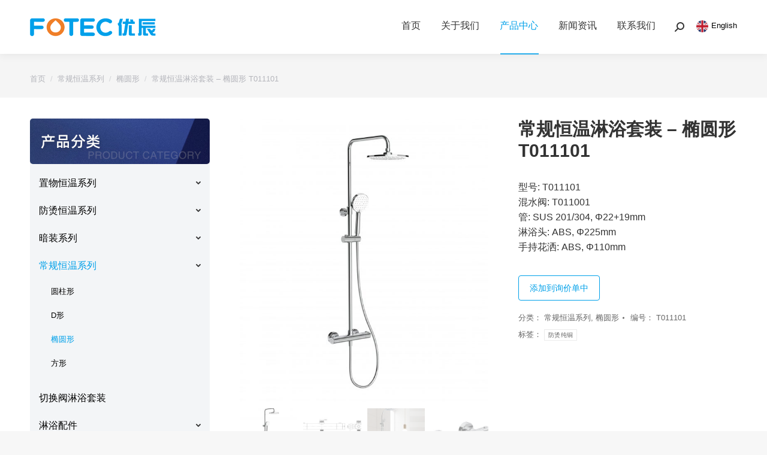

--- FILE ---
content_type: text/html; charset=UTF-8
request_url: https://cn.fotec-showers.com/product/t011002/
body_size: 26672
content:
<!DOCTYPE html>
<!--[if !(IE 6) | !(IE 7) | !(IE 8)  ]><!-->
<html lang="zh-Hans" class="no-js">
<!--<![endif]-->
<head>
	<meta charset="UTF-8" />
		<meta name="viewport" content="width=device-width, initial-scale=1, maximum-scale=1, user-scalable=0">
		<meta http-equiv="X-UA-Compatible" content="IE=Edge,chrome=1">
	<meta name="renderer" content="webkit">
	<meta name="theme-color" content="#00a0e9"/>	<link rel="profile" href="https://gmpg.org/xfn/11" />
	        <script type="text/javascript">
            if (/Android|webOS|iPhone|iPad|iPod|BlackBerry|IEMobile|Opera Mini/i.test(navigator.userAgent)) {
                var originalAddEventListener = EventTarget.prototype.addEventListener,
                    oldWidth = window.innerWidth;

                EventTarget.prototype.addEventListener = function (eventName, eventHandler, useCapture) {
                    if (eventName === "resize") {
                        originalAddEventListener.call(this, eventName, function (event) {
                            if (oldWidth === window.innerWidth) {
                                return;
                            }
                            else if (oldWidth !== window.innerWidth) {
                                oldWidth = window.innerWidth;
                            }
                            if (eventHandler.handleEvent) {
                                eventHandler.handleEvent.call(this, event);
                            }
                            else {
                                eventHandler.call(this, event);
                            };
                        }, useCapture);
                    }
                    else {
                        originalAddEventListener.call(this, eventName, eventHandler, useCapture);
                    };
                };
            };
        </script>
		<title>常规恒温淋浴套装 – 椭圆形  T011101 &#8211; 厦门市优辰卫浴科技有限公司</title>
<meta name='robots' content='max-image-preview:large' />


<style id='wp-img-auto-sizes-contain-inline-css' type='text/css'>
img:is([sizes=auto i],[sizes^="auto," i]){contain-intrinsic-size:3000px 1500px}
/*# sourceURL=wp-img-auto-sizes-contain-inline-css */
</style>
<link data-minify="1" rel='stylesheet' id='the7-style-css' href='https://cn.fotec-showers.com/wp-content/cache/min/1/wp-content/themes/xmhudong/style.css?ver=1757929792' type='text/css' media='all' />
<style id='classic-theme-styles-inline-css' type='text/css'>
/*! This file is auto-generated */
.wp-block-button__link{color:#fff;background-color:#32373c;border-radius:9999px;box-shadow:none;text-decoration:none;padding:calc(.667em + 2px) calc(1.333em + 2px);font-size:1.125em}.wp-block-file__button{background:#32373c;color:#fff;text-decoration:none}
/*# sourceURL=/wp-includes/css/classic-themes.min.css */
</style>
<link rel='stylesheet' id='photoswipe-css' href='https://cn.fotec-showers.com/wp-content/plugins/woocommerce/assets/css/photoswipe/photoswipe.min.css?ver=6.1.2' type='text/css' media='all' />
<link rel='stylesheet' id='photoswipe-default-skin-css' href='https://cn.fotec-showers.com/wp-content/plugins/woocommerce/assets/css/photoswipe/default-skin/default-skin.min.css?ver=6.1.2' type='text/css' media='all' />
<style id='woocommerce-inline-inline-css' type='text/css'>
.woocommerce form .form-row .required { visibility: visible; }
/*# sourceURL=woocommerce-inline-inline-css */
</style>
<link data-minify="1" rel='stylesheet' id='yith_ywraq_frontend-css' href='https://cn.fotec-showers.com/wp-content/cache/min/1/wp-content/plugins/yith-woocommerce-request-a-quote-premium/assets/css/ywraq-frontend.css?ver=1757929792' type='text/css' media='all' />
<style id='yith_ywraq_frontend-inline-css' type='text/css'>
.woocommerce .add-request-quote-button.button, .woocommerce .add-request-quote-button-addons.button, .yith-wceop-ywraq-button-wrapper .add-request-quote-button.button, .yith-wceop-ywraq-button-wrapper .add-request-quote-button-addons.button{
    background-color: rgb(255,255,255)!important;
    color: rgb(147,147,147)!important;
}
.woocommerce .add-request-quote-button.button:hover,  .woocommerce .add-request-quote-button-addons.button:hover,.yith-wceop-ywraq-button-wrapper .add-request-quote-button.button:hover,  .yith-wceop-ywraq-button-wrapper .add-request-quote-button-addons.button:hover{
    background-color: #044a80!important;
    color: #ffffff!important;
}

#ywraq_checkout_quote.button{
	background: rgb(255,255,255);
    color: rgb(122,122,122);
    border: 1px solid rgb(122,122,122);
}

#ywraq_checkout_quote.button:hover{
	background: #044a80;
    color: #ffffff;
    border: 1px solid rgb(122,122,122);
}
.woocommerce.single-product button.single_add_to_cart_button.button {margin-right: 5px;}
	.woocommerce.single-product .product .yith-ywraq-add-to-quote {display: inline-block; vertical-align: middle;margin-top: 5px;}
	
.cart button.single_add_to_cart_button, .cart a.single_add_to_cart_button{
	                 display:none!important;
	                }
/*# sourceURL=yith_ywraq_frontend-inline-css */
</style>

<link rel='stylesheet' id='dt-main-css' href='https://cn.fotec-showers.com/wp-content/themes/xmhudong/css/main.min.css?ver=9.15.0.1' type='text/css' media='all' />
<link data-minify="1" rel='stylesheet' id='the7-font-css' href='https://cn.fotec-showers.com/wp-content/cache/min/1/wp-content/themes/xmhudong/fonts/icomoon-the7-font/icomoon-the7-font.min.css?ver=1757929792' type='text/css' media='all' />
<link rel='stylesheet' id='the7-custom-scrollbar-css' href='https://cn.fotec-showers.com/wp-content/themes/xmhudong/lib/custom-scrollbar/custom-scrollbar.min.css?ver=9.15.0.1' type='text/css' media='all' />
<link rel='stylesheet' id='the7-wpbakery-css' href='https://cn.fotec-showers.com/wp-content/themes/xmhudong/css/wpbakery.min.css?ver=9.15.0.1' type='text/css' media='all' />
<link data-minify="1" rel='stylesheet' id='the7-css-vars-css' href='https://cn.fotec-showers.com/wp-content/cache/min/1/wp-content/uploads/the7-css/css-vars.css?ver=1757929792' type='text/css' media='all' />
<link data-minify="1" rel='stylesheet' id='dt-custom-css' href='https://cn.fotec-showers.com/wp-content/cache/min/1/wp-content/uploads/the7-css/custom.css?ver=1757929792' type='text/css' media='all' />
<link data-minify="1" rel='stylesheet' id='wc-dt-custom-css' href='https://cn.fotec-showers.com/wp-content/cache/min/1/wp-content/uploads/the7-css/compatibility/wc-dt-custom.css?ver=1757929792' type='text/css' media='all' />
<link data-minify="1" rel='stylesheet' id='dt-media-css' href='https://cn.fotec-showers.com/wp-content/cache/min/1/wp-content/uploads/the7-css/media.css?ver=1757929792' type='text/css' media='all' />
<link data-minify="1" rel='stylesheet' id='the7-mega-menu-css' href='https://cn.fotec-showers.com/wp-content/cache/min/1/wp-content/uploads/the7-css/mega-menu.css?ver=1757929792' type='text/css' media='all' />
<link data-minify="1" rel='stylesheet' id='style-css' href='https://cn.fotec-showers.com/wp-content/cache/min/1/wp-content/themes/xmhudong/style.css?ver=1757929792' type='text/css' media='all' />
<script type="text/javascript" src="https://cn.fotec-showers.com/wp-includes/js/jquery/jquery.min.js?ver=3.7.1" id="jquery-core-js"></script>
<script type="text/javascript" src="https://cn.fotec-showers.com/wp-includes/js/jquery/jquery-migrate.min.js?ver=3.4.1" id="jquery-migrate-js"></script>
<script type="text/javascript" src="https://cn.fotec-showers.com/wp-content/plugins/woocommerce/assets/js/jquery-blockui/jquery.blockUI.min.js?ver=2.7.0-wc.6.1.2" id="jquery-blockui-js"></script>
<script type="text/javascript" id="wc-add-to-cart-js-extra">
/* <![CDATA[ */
var wc_add_to_cart_params = {"ajax_url":"/wp-admin/admin-ajax.php","wc_ajax_url":"/?wc-ajax=%%endpoint%%","i18n_view_cart":"View cart","cart_url":"https://cn.fotec-showers.com/cart/","is_cart":"","cart_redirect_after_add":"no"};
//# sourceURL=wc-add-to-cart-js-extra
/* ]]> */
</script>
<script type="text/javascript" src="https://cn.fotec-showers.com/wp-content/plugins/woocommerce/assets/js/frontend/add-to-cart.min.js?ver=6.1.2" id="wc-add-to-cart-js"></script>
<script data-minify="1" type="text/javascript" src="https://cn.fotec-showers.com/wp-content/cache/min/1/wp-content/plugins/js_composer/assets/js/vendors/woocommerce-add-to-cart.js?ver=1757930200" id="vc_woocommerce-add-to-cart-js-js"></script>
<script type="text/javascript" id="dt-above-fold-js-extra">
/* <![CDATA[ */
var dtLocal = {"themeUrl":"https://cn.fotec-showers.com/wp-content/themes/xmhudong","passText":"\u8fd9\u7bc7\u6587\u7ae0\u53d7\u5bc6\u7801\u4fdd\u62a4\u3002\u8f93\u5165\u5bc6\u7801\u6d4f\u89c8\u8bc4\u8bba\u3002","moreButtonText":{"loading":"\u88c5\u8f7d\u4e2d","loadMore":"\u88c5\u8f7d\u66f4\u591a"},"postID":"557","ajaxurl":"https://cn.fotec-showers.com/wp-admin/admin-ajax.php","REST":{"baseUrl":"https://cn.fotec-showers.com/wp-json/the7/v1","endpoints":{"sendMail":"/send-mail"}},"contactMessages":{"required":"One or more fields have an error. Please check and try again.","terms":"Please accept the privacy policy.","fillTheCaptchaError":"Please, fill the captcha."},"captchaSiteKey":"","ajaxNonce":"8ea7a6f8f1","pageData":"","themeSettings":{"smoothScroll":"off","lazyLoading":false,"accentColor":{"mode":"solid","color":"#00a0e9"},"desktopHeader":{"height":90},"ToggleCaptionEnabled":"disabled","ToggleCaption":"\u5bfc\u822a","floatingHeader":{"showAfter":150,"showMenu":false,"height":60,"logo":{"showLogo":true,"html":"\u003Cimg class=\" preload-me\" src=\"https://cn.fotec-showers.com/wp-content/uploads/2022/02/b1e9da7d46a4eea817f5.png\" srcset=\"https://cn.fotec-showers.com/wp-content/uploads/2022/02/b1e9da7d46a4eea817f5.png 210w, https://cn.fotec-showers.com/wp-content/uploads/2022/02/96d6f2e7e1f705ab5e59.png 420w\" width=\"210\" height=\"31\"   sizes=\"210px\" alt=\"\u53a6\u95e8\u5e02\u4f18\u8fb0\u536b\u6d74\u79d1\u6280\u6709\u9650\u516c\u53f8\" /\u003E","url":"https://cn.fotec-showers.com/"}},"topLine":{"floatingTopLine":{"logo":{"showLogo":false,"html":""}}},"mobileHeader":{"firstSwitchPoint":1100,"secondSwitchPoint":778,"firstSwitchPointHeight":60,"secondSwitchPointHeight":60,"mobileToggleCaptionEnabled":"right","mobileToggleCaption":"\u83dc\u5355"},"stickyMobileHeaderFirstSwitch":{"logo":{"html":"\u003Cimg class=\" preload-me\" src=\"https://cn.fotec-showers.com/wp-content/uploads/2022/02/b1e9da7d46a4eea817f5.png\" srcset=\"https://cn.fotec-showers.com/wp-content/uploads/2022/02/b1e9da7d46a4eea817f5.png 210w, https://cn.fotec-showers.com/wp-content/uploads/2022/02/96d6f2e7e1f705ab5e59.png 420w\" width=\"210\" height=\"31\"   sizes=\"210px\" alt=\"\u53a6\u95e8\u5e02\u4f18\u8fb0\u536b\u6d74\u79d1\u6280\u6709\u9650\u516c\u53f8\" /\u003E"}},"stickyMobileHeaderSecondSwitch":{"logo":{"html":"\u003Cimg class=\" preload-me\" src=\"https://cn.fotec-showers.com/wp-content/uploads/2022/02/b1e9da7d46a4eea817f5.png\" srcset=\"https://cn.fotec-showers.com/wp-content/uploads/2022/02/b1e9da7d46a4eea817f5.png 210w, https://cn.fotec-showers.com/wp-content/uploads/2022/02/96d6f2e7e1f705ab5e59.png 420w\" width=\"210\" height=\"31\"   sizes=\"210px\" alt=\"\u53a6\u95e8\u5e02\u4f18\u8fb0\u536b\u6d74\u79d1\u6280\u6709\u9650\u516c\u53f8\" /\u003E"}},"content":{"textColor":"#333333","headerColor":"#333333"},"sidebar":{"switchPoint":992},"boxedWidth":"1340px","stripes":{"stripe1":{"textColor":"#72777d","headerColor":"#3c3e45"},"stripe2":{"textColor":"#f4f4f5","headerColor":"#f4f4f5"},"stripe3":{"textColor":"#ffffff","headerColor":"#ffffff"}}},"VCMobileScreenWidth":"768","wcCartFragmentHash":"bb4f1a0b52a7c148433feb6e2390fa3e"};
var dtShare = {"shareButtonText":{"facebook":"\u5206\u4eab\u5230Facebook","twitter":"Tweet","pinterest":"\u9489\u6587","linkedin":"\u5206\u4eab\u81f3LinkedIn","whatsapp":"\u5206\u4eab\u5230WhatsApp"},"overlayOpacity":"77"};
//# sourceURL=dt-above-fold-js-extra
/* ]]> */
</script>
<script type="text/javascript" src="https://cn.fotec-showers.com/wp-content/themes/xmhudong/js/above-the-fold.min.js?ver=9.15.0.1" id="dt-above-fold-js"></script>
<script type="text/javascript" src="https://cn.fotec-showers.com/wp-content/themes/xmhudong/js/compatibility/woocommerce/woocommerce.min.js?ver=9.15.0.1" id="dt-woocommerce-js"></script>
<link rel="https://api.w.org/" href="https://cn.fotec-showers.com/wp-json/" /><link rel="alternate" title="JSON" type="application/json" href="https://cn.fotec-showers.com/wp-json/wp/v2/product/557" /><link rel="canonical" href="https://cn.fotec-showers.com/product/t011002/" />
<meta property="og:site_name" content="厦门市优辰卫浴科技有限公司" />
<meta property="og:title" content="常规恒温淋浴套装 – 椭圆形  T011101" />
<meta property="og:description" content="型号: T011101
混水阀: T011001
管: SUS 201/304, Φ22+19mm
淋浴头: ABS, Φ225mm
手持花洒: ABS, Φ110mm" />
<meta property="og:image" content="https://cn.fotec-showers.com/wp-content/uploads/2022/04/740169a13c353f8acb07-scaled.jpg" />
<meta property="og:url" content="https://cn.fotec-showers.com/product/t011002/" />
<meta property="og:type" content="article" />
	<noscript><style>.woocommerce-product-gallery{ opacity: 1 !important; }</style></noscript>
	<meta name="generator" content="Powered by WPBakery Page Builder - drag and drop page builder for WordPress."/>
<meta name="generator" content="Powered by Slider Revolution 6.5.5 - responsive, Mobile-Friendly Slider Plugin for WordPress with comfortable drag and drop interface." />
<script>function perfmatters_check_cart_fragments(){if(null!==document.getElementById("perfmatters-cart-fragments"))return!1;if(document.cookie.match("(^|;) ?woocommerce_cart_hash=([^;]*)(;|$)")){var e=document.createElement("script");e.id="perfmatters-cart-fragments",e.src="https://cn.fotec-showers.com/wp-content/plugins/woocommerce/assets/js/frontend/cart-fragments.min.js",e.async=!0,document.head.appendChild(e)}}perfmatters_check_cart_fragments(),document.addEventListener("click",function(){setTimeout(perfmatters_check_cart_fragments,1e3)});</script><script type="text/javascript">function setREVStartSize(e){
			//window.requestAnimationFrame(function() {				 
				window.RSIW = window.RSIW===undefined ? window.innerWidth : window.RSIW;	
				window.RSIH = window.RSIH===undefined ? window.innerHeight : window.RSIH;	
				try {								
					var pw = document.getElementById(e.c).parentNode.offsetWidth,
						newh;
					pw = pw===0 || isNaN(pw) ? window.RSIW : pw;
					e.tabw = e.tabw===undefined ? 0 : parseInt(e.tabw);
					e.thumbw = e.thumbw===undefined ? 0 : parseInt(e.thumbw);
					e.tabh = e.tabh===undefined ? 0 : parseInt(e.tabh);
					e.thumbh = e.thumbh===undefined ? 0 : parseInt(e.thumbh);
					e.tabhide = e.tabhide===undefined ? 0 : parseInt(e.tabhide);
					e.thumbhide = e.thumbhide===undefined ? 0 : parseInt(e.thumbhide);
					e.mh = e.mh===undefined || e.mh=="" || e.mh==="auto" ? 0 : parseInt(e.mh,0);		
					if(e.layout==="fullscreen" || e.l==="fullscreen") 						
						newh = Math.max(e.mh,window.RSIH);					
					else{					
						e.gw = Array.isArray(e.gw) ? e.gw : [e.gw];
						for (var i in e.rl) if (e.gw[i]===undefined || e.gw[i]===0) e.gw[i] = e.gw[i-1];					
						e.gh = e.el===undefined || e.el==="" || (Array.isArray(e.el) && e.el.length==0)? e.gh : e.el;
						e.gh = Array.isArray(e.gh) ? e.gh : [e.gh];
						for (var i in e.rl) if (e.gh[i]===undefined || e.gh[i]===0) e.gh[i] = e.gh[i-1];
											
						var nl = new Array(e.rl.length),
							ix = 0,						
							sl;					
						e.tabw = e.tabhide>=pw ? 0 : e.tabw;
						e.thumbw = e.thumbhide>=pw ? 0 : e.thumbw;
						e.tabh = e.tabhide>=pw ? 0 : e.tabh;
						e.thumbh = e.thumbhide>=pw ? 0 : e.thumbh;					
						for (var i in e.rl) nl[i] = e.rl[i]<window.RSIW ? 0 : e.rl[i];
						sl = nl[0];									
						for (var i in nl) if (sl>nl[i] && nl[i]>0) { sl = nl[i]; ix=i;}															
						var m = pw>(e.gw[ix]+e.tabw+e.thumbw) ? 1 : (pw-(e.tabw+e.thumbw)) / (e.gw[ix]);					
						newh =  (e.gh[ix] * m) + (e.tabh + e.thumbh);
					}
					var el = document.getElementById(e.c);
					if (el!==null && el) el.style.height = newh+"px";					
					el = document.getElementById(e.c+"_wrapper");
					if (el!==null && el) {
						el.style.height = newh+"px";
						el.style.display = "block";
					}
				} catch(e){
					console.log("Failure at Presize of Slider:" + e)
				}					   
			//});
		  };</script>
<noscript><style> .wpb_animate_when_almost_visible { opacity: 1; }</style></noscript><style id='the7-custom-inline-css' type='text/css'>
.m900{max-width: 900px;text-align: center;margin: 0 auto;}
.mt35{ margin-top:35px;}
.mt15{margin-top: 15px;}
.mt25{ margin-top:25px;}
.mt55{ margin-top:55px;}
.mt60{margin-top: 60px;}
.mt70{margin-top: 70px;}
.mt100{ margin-top:100px;}
.mb60{margin-bottom: 60px;}
.pt55{ padding-top:55px;}
.delay05{ animation-delay:0.5s !important;-webkit-animation-delay: 0.5s !important;}
.delay09{ animation-delay:0.9s !important;-webkit-animation-delay: 0.9s !important;}
.delay13{ animation-delay:1.3s !important;-webkit-animation-delay: 1.3s !important;}
a,a:hover{ text-decoration:none;}


.vc_separator.vc_separator_align_center h4 {padding: 0 .8em; font-size:18px; font-weight:300; color:#440964; letter-spacing:2px;}
.vc_separator.vc_sep_color_grey .vc_sep_line {border-color: #440964;}
.wpb_button, .wpb_content_element, ul.wpb_thumbnails-fluid>li {margin-bottom: 5px;}
.sytitle{ font-size:34px; color:#333333;text-align: center;line-height: 46px;letter-spacing:2px;text-transform: uppercase;}

.entry-content .alignnone {text-align: center;display: inherit;}

.synews .post-entry-content{ padding:15px 20px 0px 20px !important;}
body.hide-product-title .summary>.product_title {display: block;}
#comments{ display:none;}
.vc_tta-color-white.vc_tta-style-flat.vc_tta-tabs .vc_tta-panels{background-color:transparent !important;}
.vc_tta-color-white.vc_tta-style-flat .vc_tta-tab.vc_active>a{background-color: #34353b !important;color: #ffffff !important;padding: 10px 50px;border-radius: 0;}
.vc_tta-color-white.vc_tta-style-flat .vc_tta-tab>a{padding: 10px 50px !important;border-radius: 0 !important;border: 1px solid #34353b !important;position: inherit !important;}
.syfl .wpb_text_column a{color: #333333;font-size: 19px;margin: 20px 0 !important;display: block;height: 24px;}
.syfl .vc_col-sm-2 >.vc_column-inner>.wpb_wrapper{margin-bottom: 40px;}
.neititle{font-size:24px;text-transform: uppercase;background: url(/images/lanxian.png) no-repeat bottom left;padding-bottom: 10px;margin-bottom: 20px;}
div.wpforms-container-full .wpforms-form button[type=submit]{width: 100%; background-color: #00a0e9 !important;color: #ffffff !important;border: none;}
div.wpforms-container-full .wpforms-form .wpforms-field-label{font-weight: 500;}
.footer .widget-title{font-size: 16px;color: #000000;background: url(/images/lanxian2.jpg) no-repeat bottom left;padding-bottom: 10px;text-transform: uppercase;letter-spacing: 1px;}
div.wpforms-container-full .wpforms-form .wpforms-field-label{font-weight: 500 !important;font-size: 14px !important;}
div.wpforms-container-full .wpforms-form .wpforms-field{padding: 5px 0 !important;}
div.wpforms-container-full .wpforms-form input[type=text]{margin-bottom: 0;}
.lx ul{margin-left: 0;}
.lx li{list-style-type: none;line-height: 42px;}
.lx li img{width: 21px;vertical-align: middle;margin-right: 8px;}
.ry .vc_column_container .vc_column-inner>.wpb_wrapper{margin-bottom: 30px;text-align: center;}
.ry .vc_column_container .vc_column-inner>.wpb_wrapper .wpb_single_image .vc_single_image-wrapper {box-shadow: 0 10px 15px rgb(38 42 76 / 10%);}
.page-id-140 #main{background-color: #f7f7f7;}
.post.bg-on, .post.bg-on.fullwidth-img.format-quote, .post.bg-on.fullwidth-img.format-link {background-color: #ffffff;}
.bg-on .blog-media, .bg-on .project-list-media {padding: 15px 15px 0;}
.bg-on .blog-content, .bg-on .project-list-content {padding: 10px 15px;}
h3.entry-title{font-size: 16px;font-weight: normal;line-height: 1.5;}
.news-title {font-size: 24px;line-height: 34px;font-weight: bold;text-align: center;}
.single .post-meta {margin-bottom: 25px;padding-bottom: 25px;border-bottom: 1px dashed #cccccc;}
.hezuo{margin-top: 100px;}
.hezuo .vc_column-inner>.wpb_wrapper{padding: 20px;background-color: #f7f7f7;}
.tetitle{font-size: 32px;line-height: 36px;font-weight: bold;color: #000000;margin-bottom: 25px;}
.teda{font-size: 45px;line-height: 53px;text-align: center;color: #000000;max-width: 1000px;margin:0 auto 80px;font-weight: bold;}
.abmenu{margin-bottom: 50px;border-bottom: 1px solid #e3e3e3;box-shadow: rgb(0 0 0 / 10%) 0px 20px 25px -5px, rgb(0 0 0 / 4%) 0px 10px 10px -5px;}
.abmenu .widget .menu li {border-top: none;width: 15%;margin-top: 0;text-align: center;display: inline-block;padding:0;}
#menu-aboutmenu .menu-item a{padding: 16px 0;width: 100%;}
#menu-aboutmenu .current-menu-item > a{background-color: #00a0e9;color: #ffffff;border-radius: 0px 10px 0 10px;}
.abmenu .wpb_content_element{margin-bottom: 0;}
.vc_btn3.vc_btn3-size-md,.syfl .vc_btn3.vc_btn3-size-md {font-size: 16px;padding-top: 10px;padding-bottom: 10px;padding-left: 30px;padding-right: 30px;-webkit-transition: all 0.3s ease-out;
-moz-transition: all 0.3s ease-out;
-o-transition: all 0.3s ease-out;
transition: all 0.3s ease-out;}
.vc_btn3.vc_btn3-size-md:hover,.syfl .vc_btn3.vc_btn3-size-md:hover{ background-color:#00a0e9 !important;box-shadow: 0px 10px 30px rgba(121, 107, 93, 0.3);z-index: 9999;color:#ffffff !important; border: 1px solid #00a0e9 !important;border-radius: 10px 0 10px 0;}
.syfl .wpb_content_element{margin-bottom: 5px;}
#media_image-2{padding: 0px !important;}
.switcher-wrap{display: none;}
#media_image-3{padding: 0;}
.sidebar .st-accordion li > a:before, .sidebar-content .st-accordion li > a:before, .sidebar .custom-menu a:before, .sidebar-content .custom-menu a:before{background-color: transparent;}
.ap a{border:1px solid #333333 !important;margin: 60px auto 50px !important;font-size: 16px !important;color: #333333;}
#presscore-custom-menu-one-3 .custom-menu>.menu-item>a{font-weight: bold;}
.widget_presscore-custom-menu-one .custom-menu.show-arrow a:before, div[class*=elementor-widget-wp-widget-] .custom-menu.show-arrow a:before{content: "\f053";}
.vc_tta.vc_tta-spacing-1 .vc_tta-tab{margin-left: 0 !important;}
.vc_tta-color-white.vc_tta-style-flat .vc_tta-tab>a {background-color: #ffffff !important;}
.cep .vc_tta-panels-container{min-height: 580px;}
.footer .st-accordion li > a:before, .footer .custom-menu a:before{background-color: transparent;}
.syfl .vc_col-sm-2 >.vc_column-inner>.wpb_wrapper>.wpb_single_image{-webkit-transition: all 0.3s ease-out;
-moz-transition: all 0.3s ease-out;-o-transition: all 0.3s ease-out;transition: all 0.3s ease-out; border:3px solid #ffffff;}
.syfl .vc_col-sm-2 >.vc_column-inner>.wpb_wrapper>.wpb_single_image:hover{transform:translate3d(0,-5px ,0);box-shadow:  0 2.8px 2.2px rgba(0, 0, 0, 0.02),  0 6.7px 5.3px rgba(0, 0, 0, 0.028),  0 12.5px 10px rgba(0, 0, 0, 0.035),  0 22.3px 17.9px rgba(0, 0, 0, 0.042),  0 41.8px 33.4px rgba(0, 0, 0, 0.05),  0 100px 80px rgba(0, 0, 0, 0.07);}
.woocommerce .add-request-quote-button.button, .woocommerce .add-request-quote-button-addons.button, .yith-wceop-ywraq-button-wrapper .add-request-quote-button.button, .yith-wceop-ywraq-button-wrapper .add-request-quote-button-addons.button{background-color: rgb(255,255,255)!important;border: 1px solid #00a0e9;font-weight: 400;color: #00a0e9 !important;font-size: 14px;letter-spacing: 0px;text-transform: uppercase;margin-bottom: 15px;}
.yith_ywraq_add_item_browse_message a{  background-color: rgb(255,255,255)!important;border: 1px solid #00a0e9;font-weight: 400;color: #00a0e9 !important;font-size: 14px;letter-spacing: 0px;text-transform: uppercase;margin-bottom: 15px;padding: 8px 18px 8px 18px;border-radius: var(--the7-medium-button-border-radius);display: inline-block;}
.sygstupian{-webkit-box-shadow: -1px 18px 23px -7px rgba(34, 60, 80, 0.24);
-moz-box-shadow: -1px 18px 23px -7px rgba(34, 60, 80, 0.24);
box-shadow: -1px 18px 23px -7px rgba(34, 60, 80, 0.24);}
#presscore-custom-menu-two-2{margin-top: -8px;}
#presscore-custom-menu-two-2 .custom-nav>li>a{padding: 13px 0 !important;font-weight: 500;font-size: 16px;}
#presscore-custom-menu-two-2 .custom-nav>li>ul>li{padding:0;}
#presscore-custom-menu-two-2 .custom-nav>li>ul>li>a{padding: 10px 0 !important;display: block;}
.mx820{max-width: 820px;text-align: center;margin: 0 auto;}
.yuyan{color: #000000;text-decoration: none !important;height: 22px;display: block;}
.yuyan img{width: 20px;height: 20px;border-radius: 50%;vertical-align: middle;margin-right: 5px;}
#text-4{background-image: url(/images/beijing.jpg);background-repeat: no-repeat;background-position: top left;}
.lianxibtn{background-color: #ffffff;padding: 12px;margin: 40px 0 30px 0;display: block;width: 120px;text-align: center;}
.lianxititle{font-size: 20px;margin: 30px 0 20px;}
.touxiang{margin-top: 20px;}
#woocommerce_product_search-2{padding: 40px 15px;}
.products .product{-webkit-transition: all 0.3s ease-out;
-moz-transition: all 0.3s ease-out;
-o-transition: all 0.3s ease-out;
transition: all 0.3s ease-out;padding: 10px 0;}
.products .product:hover {
    border: 1px solid #f0f0f0;
	box-shadow: 0px 10px 30px rgba(121, 107, 93, 0.3);z-index: 9999;
}
.vc_btn3.vc_btn3-size-md.vc_btn3-style-outline, .vc_btn3.vc_btn3-size-md.vc_btn3-style-outline-custom{padding-top: 10px;padding-bottom: 10px;}
#media_image-2 img{border-radius: 5px;}
#bottom-bar a img{width: 20px;height: 20px;vertical-align: bottom;}


@media screen and (min-width: 990px){

.sidebar-right .wf-container-main {  grid-template-areas: "sidebar content ";}
.sidebar-right .wf-container-main { -ms-grid-columns: calc(325px - 25px) 50px calc(100% - 325px - 25px) ;   grid-template-columns:calc(325px - 25px) calc(100% - 325px - 25px) ;}
#main:not(.sidebar-none) .wf-container-main { display: -ms-grid;display: grid;grid-column-gap: 50px;}
.sidebar-divider-vertical.sidebar-right .sidebar { padding-right: 50px; padding-left:0;}
.sidebar-right .sidebar {border-right: 1px solid rgba(51,51,51,0.12);border-left:none;}
.sidebar.solid-bg .widget, .solid-bg .sidebar-content .widget, .solid-bg.sidebar-content .widget {padding-left: 15px;padding-right: 15px;}

}


@media screen and (max-width: 640px) {
.mobile-header-bar .mobile-branding img {max-width: 80%;}
.syfl .wpb_text_column a {line-height: 18px;font-size: 12px;margin: 10px 0 !important;}
.vc_btn3.vc_btn3-size-md, .syfl .vc_btn3.vc_btn3-size-md {font-size: 12px;}
.ap a {margin: 20px auto 20px !important;}
.sytitle {font-size: 24px;line-height: 30px;}
.vc_sep_width_10 {width: 35%;}
.mt35 {margin-top: 15px;}
.neititle {font-size: 16px;padding-bottom: 5px;margin-bottom: 15px;}
#presscore-custom-menu-one-4,#presscore-custom-menu-one-5{display: none;}
.mt55 {margin-top: 15px;}
.mt60 {margin-top: 15px;}
#menu-aboutmenu .menu-item a{font-size: 12px;}
.abmenu .widget .menu li{width: 32%;}
.wc-grid:not(.resize-by-browser-width) .dt-css-grid {grid-template-columns: repeat(auto-fill,minmax(150px,2fr));}
.related-product .product-title, .woocom-list-content .entry-title {font: 13px / 18px "Open Sans", Helvetica, Arial, Verdana, sans-serif;}
html, body, body.page, .wf-container > * {font: normal 13px / 1.5em "Arial", Helvetica, Arial, Verdana, sans-serif;}
	

}
</style>
<noscript><style id="rocket-lazyload-nojs-css">.rll-youtube-player, [data-lazy-src]{display:none !important;}</style></noscript><style id='global-styles-inline-css' type='text/css'>
:root{--wp--preset--aspect-ratio--square: 1;--wp--preset--aspect-ratio--4-3: 4/3;--wp--preset--aspect-ratio--3-4: 3/4;--wp--preset--aspect-ratio--3-2: 3/2;--wp--preset--aspect-ratio--2-3: 2/3;--wp--preset--aspect-ratio--16-9: 16/9;--wp--preset--aspect-ratio--9-16: 9/16;--wp--preset--color--black: #000000;--wp--preset--color--cyan-bluish-gray: #abb8c3;--wp--preset--color--white: #FFF;--wp--preset--color--pale-pink: #f78da7;--wp--preset--color--vivid-red: #cf2e2e;--wp--preset--color--luminous-vivid-orange: #ff6900;--wp--preset--color--luminous-vivid-amber: #fcb900;--wp--preset--color--light-green-cyan: #7bdcb5;--wp--preset--color--vivid-green-cyan: #00d084;--wp--preset--color--pale-cyan-blue: #8ed1fc;--wp--preset--color--vivid-cyan-blue: #0693e3;--wp--preset--color--vivid-purple: #9b51e0;--wp--preset--color--accent: #00a0e9;--wp--preset--color--dark-gray: #111;--wp--preset--color--light-gray: #767676;--wp--preset--gradient--vivid-cyan-blue-to-vivid-purple: linear-gradient(135deg,rgb(6,147,227) 0%,rgb(155,81,224) 100%);--wp--preset--gradient--light-green-cyan-to-vivid-green-cyan: linear-gradient(135deg,rgb(122,220,180) 0%,rgb(0,208,130) 100%);--wp--preset--gradient--luminous-vivid-amber-to-luminous-vivid-orange: linear-gradient(135deg,rgb(252,185,0) 0%,rgb(255,105,0) 100%);--wp--preset--gradient--luminous-vivid-orange-to-vivid-red: linear-gradient(135deg,rgb(255,105,0) 0%,rgb(207,46,46) 100%);--wp--preset--gradient--very-light-gray-to-cyan-bluish-gray: linear-gradient(135deg,rgb(238,238,238) 0%,rgb(169,184,195) 100%);--wp--preset--gradient--cool-to-warm-spectrum: linear-gradient(135deg,rgb(74,234,220) 0%,rgb(151,120,209) 20%,rgb(207,42,186) 40%,rgb(238,44,130) 60%,rgb(251,105,98) 80%,rgb(254,248,76) 100%);--wp--preset--gradient--blush-light-purple: linear-gradient(135deg,rgb(255,206,236) 0%,rgb(152,150,240) 100%);--wp--preset--gradient--blush-bordeaux: linear-gradient(135deg,rgb(254,205,165) 0%,rgb(254,45,45) 50%,rgb(107,0,62) 100%);--wp--preset--gradient--luminous-dusk: linear-gradient(135deg,rgb(255,203,112) 0%,rgb(199,81,192) 50%,rgb(65,88,208) 100%);--wp--preset--gradient--pale-ocean: linear-gradient(135deg,rgb(255,245,203) 0%,rgb(182,227,212) 50%,rgb(51,167,181) 100%);--wp--preset--gradient--electric-grass: linear-gradient(135deg,rgb(202,248,128) 0%,rgb(113,206,126) 100%);--wp--preset--gradient--midnight: linear-gradient(135deg,rgb(2,3,129) 0%,rgb(40,116,252) 100%);--wp--preset--font-size--small: 13px;--wp--preset--font-size--medium: 20px;--wp--preset--font-size--large: 36px;--wp--preset--font-size--x-large: 42px;--wp--preset--spacing--20: 0.44rem;--wp--preset--spacing--30: 0.67rem;--wp--preset--spacing--40: 1rem;--wp--preset--spacing--50: 1.5rem;--wp--preset--spacing--60: 2.25rem;--wp--preset--spacing--70: 3.38rem;--wp--preset--spacing--80: 5.06rem;--wp--preset--shadow--natural: 6px 6px 9px rgba(0, 0, 0, 0.2);--wp--preset--shadow--deep: 12px 12px 50px rgba(0, 0, 0, 0.4);--wp--preset--shadow--sharp: 6px 6px 0px rgba(0, 0, 0, 0.2);--wp--preset--shadow--outlined: 6px 6px 0px -3px rgb(255, 255, 255), 6px 6px rgb(0, 0, 0);--wp--preset--shadow--crisp: 6px 6px 0px rgb(0, 0, 0);}:where(.is-layout-flex){gap: 0.5em;}:where(.is-layout-grid){gap: 0.5em;}body .is-layout-flex{display: flex;}.is-layout-flex{flex-wrap: wrap;align-items: center;}.is-layout-flex > :is(*, div){margin: 0;}body .is-layout-grid{display: grid;}.is-layout-grid > :is(*, div){margin: 0;}:where(.wp-block-columns.is-layout-flex){gap: 2em;}:where(.wp-block-columns.is-layout-grid){gap: 2em;}:where(.wp-block-post-template.is-layout-flex){gap: 1.25em;}:where(.wp-block-post-template.is-layout-grid){gap: 1.25em;}.has-black-color{color: var(--wp--preset--color--black) !important;}.has-cyan-bluish-gray-color{color: var(--wp--preset--color--cyan-bluish-gray) !important;}.has-white-color{color: var(--wp--preset--color--white) !important;}.has-pale-pink-color{color: var(--wp--preset--color--pale-pink) !important;}.has-vivid-red-color{color: var(--wp--preset--color--vivid-red) !important;}.has-luminous-vivid-orange-color{color: var(--wp--preset--color--luminous-vivid-orange) !important;}.has-luminous-vivid-amber-color{color: var(--wp--preset--color--luminous-vivid-amber) !important;}.has-light-green-cyan-color{color: var(--wp--preset--color--light-green-cyan) !important;}.has-vivid-green-cyan-color{color: var(--wp--preset--color--vivid-green-cyan) !important;}.has-pale-cyan-blue-color{color: var(--wp--preset--color--pale-cyan-blue) !important;}.has-vivid-cyan-blue-color{color: var(--wp--preset--color--vivid-cyan-blue) !important;}.has-vivid-purple-color{color: var(--wp--preset--color--vivid-purple) !important;}.has-black-background-color{background-color: var(--wp--preset--color--black) !important;}.has-cyan-bluish-gray-background-color{background-color: var(--wp--preset--color--cyan-bluish-gray) !important;}.has-white-background-color{background-color: var(--wp--preset--color--white) !important;}.has-pale-pink-background-color{background-color: var(--wp--preset--color--pale-pink) !important;}.has-vivid-red-background-color{background-color: var(--wp--preset--color--vivid-red) !important;}.has-luminous-vivid-orange-background-color{background-color: var(--wp--preset--color--luminous-vivid-orange) !important;}.has-luminous-vivid-amber-background-color{background-color: var(--wp--preset--color--luminous-vivid-amber) !important;}.has-light-green-cyan-background-color{background-color: var(--wp--preset--color--light-green-cyan) !important;}.has-vivid-green-cyan-background-color{background-color: var(--wp--preset--color--vivid-green-cyan) !important;}.has-pale-cyan-blue-background-color{background-color: var(--wp--preset--color--pale-cyan-blue) !important;}.has-vivid-cyan-blue-background-color{background-color: var(--wp--preset--color--vivid-cyan-blue) !important;}.has-vivid-purple-background-color{background-color: var(--wp--preset--color--vivid-purple) !important;}.has-black-border-color{border-color: var(--wp--preset--color--black) !important;}.has-cyan-bluish-gray-border-color{border-color: var(--wp--preset--color--cyan-bluish-gray) !important;}.has-white-border-color{border-color: var(--wp--preset--color--white) !important;}.has-pale-pink-border-color{border-color: var(--wp--preset--color--pale-pink) !important;}.has-vivid-red-border-color{border-color: var(--wp--preset--color--vivid-red) !important;}.has-luminous-vivid-orange-border-color{border-color: var(--wp--preset--color--luminous-vivid-orange) !important;}.has-luminous-vivid-amber-border-color{border-color: var(--wp--preset--color--luminous-vivid-amber) !important;}.has-light-green-cyan-border-color{border-color: var(--wp--preset--color--light-green-cyan) !important;}.has-vivid-green-cyan-border-color{border-color: var(--wp--preset--color--vivid-green-cyan) !important;}.has-pale-cyan-blue-border-color{border-color: var(--wp--preset--color--pale-cyan-blue) !important;}.has-vivid-cyan-blue-border-color{border-color: var(--wp--preset--color--vivid-cyan-blue) !important;}.has-vivid-purple-border-color{border-color: var(--wp--preset--color--vivid-purple) !important;}.has-vivid-cyan-blue-to-vivid-purple-gradient-background{background: var(--wp--preset--gradient--vivid-cyan-blue-to-vivid-purple) !important;}.has-light-green-cyan-to-vivid-green-cyan-gradient-background{background: var(--wp--preset--gradient--light-green-cyan-to-vivid-green-cyan) !important;}.has-luminous-vivid-amber-to-luminous-vivid-orange-gradient-background{background: var(--wp--preset--gradient--luminous-vivid-amber-to-luminous-vivid-orange) !important;}.has-luminous-vivid-orange-to-vivid-red-gradient-background{background: var(--wp--preset--gradient--luminous-vivid-orange-to-vivid-red) !important;}.has-very-light-gray-to-cyan-bluish-gray-gradient-background{background: var(--wp--preset--gradient--very-light-gray-to-cyan-bluish-gray) !important;}.has-cool-to-warm-spectrum-gradient-background{background: var(--wp--preset--gradient--cool-to-warm-spectrum) !important;}.has-blush-light-purple-gradient-background{background: var(--wp--preset--gradient--blush-light-purple) !important;}.has-blush-bordeaux-gradient-background{background: var(--wp--preset--gradient--blush-bordeaux) !important;}.has-luminous-dusk-gradient-background{background: var(--wp--preset--gradient--luminous-dusk) !important;}.has-pale-ocean-gradient-background{background: var(--wp--preset--gradient--pale-ocean) !important;}.has-electric-grass-gradient-background{background: var(--wp--preset--gradient--electric-grass) !important;}.has-midnight-gradient-background{background: var(--wp--preset--gradient--midnight) !important;}.has-small-font-size{font-size: var(--wp--preset--font-size--small) !important;}.has-medium-font-size{font-size: var(--wp--preset--font-size--medium) !important;}.has-large-font-size{font-size: var(--wp--preset--font-size--large) !important;}.has-x-large-font-size{font-size: var(--wp--preset--font-size--x-large) !important;}
/*# sourceURL=global-styles-inline-css */
</style>
<link data-minify="1" rel='stylesheet' id='rs-plugin-settings-css' href='https://cn.fotec-showers.com/wp-content/cache/min/1/wp-content/plugins/revslider/public/assets/css/rs6.css?ver=1757929792' type='text/css' media='all' />
<style id='rs-plugin-settings-inline-css' type='text/css'>
#rs-demo-id {}
/*# sourceURL=rs-plugin-settings-inline-css */
</style>
<link rel='stylesheet' id='wpforms-full-css' href='https://cn.fotec-showers.com/wp-content/plugins/wpforms/assets/css/wpforms-full.min.css?ver=1.7.2' type='text/css' media='all' />
</head>
<body id="the7-body" class="wp-singular product-template-default single single-product postid-557 wp-embed-responsive wp-theme-xmhudong theme-xmhudong woocommerce woocommerce-page woocommerce-no-js no-comments dt-responsive-on right-mobile-menu-close-icon ouside-menu-close-icon mobile-hamburger-close-bg-enable mobile-hamburger-close-bg-hover-enable  fade-medium-mobile-menu-close-icon fade-medium-menu-close-icon srcset-enabled btn-flat custom-btn-color custom-btn-hover-color sticky-mobile-header top-header first-switch-logo-left first-switch-menu-right second-switch-logo-left second-switch-menu-right right-mobile-menu layzr-loading-on no-avatars popup-message-style the7-ver-9.15.0.1 wpb-js-composer js-comp-ver-6.8.0 vc_responsive">
<!-- The7 9.15.0.1 -->

<div id="page" >
	<a class="skip-link screen-reader-text" href="#content">跳到内容</a>

<div class="masthead inline-header right widgets shadow-decoration shadow-mobile-header-decoration small-mobile-menu-icon mobile-right-caption dt-parent-menu-clickable show-sub-menu-on-hover"  role="banner">

	<div class="top-bar top-bar-empty top-bar-line-hide">
	<div class="top-bar-bg" ></div>
	<div class="mini-widgets left-widgets"></div><div class="mini-widgets right-widgets"></div></div>

	<header class="header-bar">

		<div class="branding">
	<div id="site-title" class="assistive-text">厦门市优辰卫浴科技有限公司</div>
	<div id="site-description" class="assistive-text"></div>
	<a class="same-logo" href="https://cn.fotec-showers.com/"><img class=" preload-me" src="data:image/svg+xml,%3Csvg%20xmlns='http://www.w3.org/2000/svg'%20viewBox='0%200%20210%2031'%3E%3C/svg%3E" data-lazy-srcset="https://cn.fotec-showers.com/wp-content/uploads/2022/02/b1e9da7d46a4eea817f5.png 210w, https://cn.fotec-showers.com/wp-content/uploads/2022/02/96d6f2e7e1f705ab5e59.png 420w" width="210" height="31"   data-lazy-sizes="210px" alt="厦门市优辰卫浴科技有限公司" data-lazy-src="https://cn.fotec-showers.com/wp-content/uploads/2022/02/b1e9da7d46a4eea817f5.png" /><noscript><img class=" preload-me" src="https://cn.fotec-showers.com/wp-content/uploads/2022/02/b1e9da7d46a4eea817f5.png" srcset="https://cn.fotec-showers.com/wp-content/uploads/2022/02/b1e9da7d46a4eea817f5.png 210w, https://cn.fotec-showers.com/wp-content/uploads/2022/02/96d6f2e7e1f705ab5e59.png 420w" width="210" height="31"   sizes="210px" alt="厦门市优辰卫浴科技有限公司" /></noscript></a></div>

		<ul id="primary-menu" class="main-nav underline-decoration l-to-r-line" role="menubar"><li class="menu-item menu-item-type-post_type menu-item-object-page menu-item-home menu-item-41 first" role="presentation"><a href='https://cn.fotec-showers.com/' data-level='1' role="menuitem"><span class="menu-item-text"><span class="menu-text">首页</span></span></a></li> <li class="menu-item menu-item-type-post_type menu-item-object-page menu-item-has-children menu-item-114 has-children" role="presentation"><a href='https://cn.fotec-showers.com/companyprofile/' data-level='1' role="menuitem"><span class="menu-item-text"><span class="menu-text">关于我们</span></span></a><ul class="sub-nav level-arrows-on" role="menubar"><li class="menu-item menu-item-type-post_type menu-item-object-page menu-item-116 first" role="presentation"><a href='https://cn.fotec-showers.com/companyprofile/' data-level='2' role="menuitem"><span class="menu-item-text"><span class="menu-text">公司简介</span></span></a></li> <li class="menu-item menu-item-type-post_type menu-item-object-page menu-item-216" role="presentation"><a href='https://cn.fotec-showers.com/technicalstrength/' data-level='2' role="menuitem"><span class="menu-item-text"><span class="menu-text">技术实力</span></span></a></li> <li class="menu-item menu-item-type-post_type menu-item-object-page menu-item-213" role="presentation"><a href='https://cn.fotec-showers.com/quality-assurance/' data-level='2' role="menuitem"><span class="menu-item-text"><span class="menu-text">质量保证</span></span></a></li> <li class="menu-item menu-item-type-post_type menu-item-object-page menu-item-115" role="presentation"><a href='https://cn.fotec-showers.com/qualificationhonor/' data-level='2' role="menuitem"><span class="menu-item-text"><span class="menu-text">资质荣誉</span></span></a></li> <li class="menu-item menu-item-type-post_type menu-item-object-page menu-item-195" role="presentation"><a href='https://cn.fotec-showers.com/patentcertificate/' data-level='2' role="menuitem"><span class="menu-item-text"><span class="menu-text">专利证书</span></span></a></li> <li class="menu-item menu-item-type-post_type menu-item-object-page menu-item-194" role="presentation"><a href='https://cn.fotec-showers.com/partner/' data-level='2' role="menuitem"><span class="menu-item-text"><span class="menu-text">合作伙伴</span></span></a></li> </ul></li> <li class="menu-item menu-item-type-post_type menu-item-object-page menu-item-has-children current_page_parent menu-item-42 has-children" role="presentation"><a href='https://cn.fotec-showers.com/shop/' data-level='1' role="menuitem"><span class="menu-item-text"><span class="menu-text">产品中心</span></span></a><ul class="sub-nav level-arrows-on" role="menubar"><li class="menu-item menu-item-type-taxonomy menu-item-object-product_cat menu-item-47 first" role="presentation"><a href='https://cn.fotec-showers.com/product-category/shelf-thermostatic-mixer-shower/' data-level='2' role="menuitem"><span class="menu-item-text"><span class="menu-text">置物恒温系列</span></span></a></li> <li class="menu-item menu-item-type-taxonomy menu-item-object-product_cat menu-item-44" role="presentation"><a href='https://cn.fotec-showers.com/product-category/cool-touch-thermostatic-mixer-shower/' data-level='2' role="menuitem"><span class="menu-item-text"><span class="menu-text">防烫恒温系列</span></span></a></li> <li class="menu-item menu-item-type-taxonomy menu-item-object-product_cat menu-item-43" role="presentation"><a href='https://cn.fotec-showers.com/product-category/concealed-thermostatic-mixe/' data-level='2' role="menuitem"><span class="menu-item-text"><span class="menu-text">暗装系列</span></span></a></li> <li class="menu-item menu-item-type-taxonomy menu-item-object-product_cat current-product-ancestor current-menu-parent current-product-parent menu-item-46 act" role="presentation"><a href='https://cn.fotec-showers.com/product-category/regular-thermostatic-mixer-shower/' data-level='2' role="menuitem"><span class="menu-item-text"><span class="menu-text">常规恒温系列</span></span></a></li> <li class="menu-item menu-item-type-taxonomy menu-item-object-product_cat menu-item-45" role="presentation"><a href='https://cn.fotec-showers.com/product-category/diverter-showers/' data-level='2' role="menuitem"><span class="menu-item-text"><span class="menu-text">切换阀淋浴套装</span></span></a></li> <li class="menu-item menu-item-type-taxonomy menu-item-object-product_cat menu-item-48" role="presentation"><a href='https://cn.fotec-showers.com/product-category/shower-accessories/' data-level='2' role="menuitem"><span class="menu-item-text"><span class="menu-text">淋浴配件</span></span></a></li> </ul></li> <li class="menu-item menu-item-type-post_type menu-item-object-page menu-item-has-children menu-item-154 has-children" role="presentation"><a href='https://cn.fotec-showers.com/news/' data-level='1' role="menuitem"><span class="menu-item-text"><span class="menu-text">新闻资讯</span></span></a><ul class="sub-nav level-arrows-on" role="menubar"><li class="menu-item menu-item-type-post_type menu-item-object-page menu-item-1315 first" role="presentation"><a href='https://cn.fotec-showers.com/news/qyzx/' data-level='2' role="menuitem"><span class="menu-item-text"><span class="menu-text">企业资讯</span></span></a></li> <li class="menu-item menu-item-type-post_type menu-item-object-page menu-item-1316" role="presentation"><a href='https://cn.fotec-showers.com/news/gshuodong/' data-level='2' role="menuitem"><span class="menu-item-text"><span class="menu-text">公司活动</span></span></a></li> </ul></li> <li class="menu-item menu-item-type-post_type menu-item-object-page menu-item-75" role="presentation"><a href='https://cn.fotec-showers.com/contactus/' data-level='1' role="menuitem"><span class="menu-item-text"><span class="menu-text">联系我们</span></span></a></li> </ul>
		<div class="mini-widgets"><div class="mini-search show-on-desktop near-logo-first-switch near-logo-second-switch popup-search custom-icon"><form class="searchform mini-widget-searchform" role="search" method="get" action="https://cn.fotec-showers.com/">

	<div class="screen-reader-text">搜索：</div>

	
		<a href="" class="submit text-disable"><i class=" mw-icon the7-mw-icon-search-bold"></i></a>
		<div class="popup-search-wrap">
			<input type="text" class="field searchform-s" name="s" value="" placeholder="Type and hit enter …" title="搜索表单"/>
			<a href="" class="search-icon"><i class="the7-mw-icon-search-bold"></i></a>
		</div>

			<input type="submit" class="assistive-text searchsubmit" value="确定！"/>
</form>
</div><div class="text-area show-on-desktop near-logo-first-switch in-menu-second-switch"><p><a href="https://www.fotec-showers.com/" target="_blank"  class="yuyan"><img width="42" height="42" src="data:image/svg+xml,%3Csvg%20xmlns='http://www.w3.org/2000/svg'%20viewBox='0%200%2042%2042'%3E%3C/svg%3E" data-lazy-src="/images/en.jpg"><noscript><img width="42" height="42" src="/images/en.jpg"></noscript>English</a></p>
</div></div>
	</header>

</div>
<div class="dt-mobile-header mobile-menu-show-divider">
	<div class="dt-close-mobile-menu-icon"><div class="close-line-wrap"><span class="close-line"></span><span class="close-line"></span><span class="close-line"></span></div></div>	<ul id="mobile-menu" class="mobile-main-nav" role="menubar">
		<li class="menu-item menu-item-type-post_type menu-item-object-page menu-item-home menu-item-41 first" role="presentation"><a href='https://cn.fotec-showers.com/' data-level='1' role="menuitem"><span class="menu-item-text"><span class="menu-text">首页</span></span></a></li> <li class="menu-item menu-item-type-post_type menu-item-object-page menu-item-has-children menu-item-114 has-children" role="presentation"><a href='https://cn.fotec-showers.com/companyprofile/' data-level='1' role="menuitem"><span class="menu-item-text"><span class="menu-text">关于我们</span></span></a><ul class="sub-nav level-arrows-on" role="menubar"><li class="menu-item menu-item-type-post_type menu-item-object-page menu-item-116 first" role="presentation"><a href='https://cn.fotec-showers.com/companyprofile/' data-level='2' role="menuitem"><span class="menu-item-text"><span class="menu-text">公司简介</span></span></a></li> <li class="menu-item menu-item-type-post_type menu-item-object-page menu-item-216" role="presentation"><a href='https://cn.fotec-showers.com/technicalstrength/' data-level='2' role="menuitem"><span class="menu-item-text"><span class="menu-text">技术实力</span></span></a></li> <li class="menu-item menu-item-type-post_type menu-item-object-page menu-item-213" role="presentation"><a href='https://cn.fotec-showers.com/quality-assurance/' data-level='2' role="menuitem"><span class="menu-item-text"><span class="menu-text">质量保证</span></span></a></li> <li class="menu-item menu-item-type-post_type menu-item-object-page menu-item-115" role="presentation"><a href='https://cn.fotec-showers.com/qualificationhonor/' data-level='2' role="menuitem"><span class="menu-item-text"><span class="menu-text">资质荣誉</span></span></a></li> <li class="menu-item menu-item-type-post_type menu-item-object-page menu-item-195" role="presentation"><a href='https://cn.fotec-showers.com/patentcertificate/' data-level='2' role="menuitem"><span class="menu-item-text"><span class="menu-text">专利证书</span></span></a></li> <li class="menu-item menu-item-type-post_type menu-item-object-page menu-item-194" role="presentation"><a href='https://cn.fotec-showers.com/partner/' data-level='2' role="menuitem"><span class="menu-item-text"><span class="menu-text">合作伙伴</span></span></a></li> </ul></li> <li class="menu-item menu-item-type-post_type menu-item-object-page menu-item-has-children current_page_parent menu-item-42 has-children" role="presentation"><a href='https://cn.fotec-showers.com/shop/' data-level='1' role="menuitem"><span class="menu-item-text"><span class="menu-text">产品中心</span></span></a><ul class="sub-nav level-arrows-on" role="menubar"><li class="menu-item menu-item-type-taxonomy menu-item-object-product_cat menu-item-47 first" role="presentation"><a href='https://cn.fotec-showers.com/product-category/shelf-thermostatic-mixer-shower/' data-level='2' role="menuitem"><span class="menu-item-text"><span class="menu-text">置物恒温系列</span></span></a></li> <li class="menu-item menu-item-type-taxonomy menu-item-object-product_cat menu-item-44" role="presentation"><a href='https://cn.fotec-showers.com/product-category/cool-touch-thermostatic-mixer-shower/' data-level='2' role="menuitem"><span class="menu-item-text"><span class="menu-text">防烫恒温系列</span></span></a></li> <li class="menu-item menu-item-type-taxonomy menu-item-object-product_cat menu-item-43" role="presentation"><a href='https://cn.fotec-showers.com/product-category/concealed-thermostatic-mixe/' data-level='2' role="menuitem"><span class="menu-item-text"><span class="menu-text">暗装系列</span></span></a></li> <li class="menu-item menu-item-type-taxonomy menu-item-object-product_cat current-product-ancestor current-menu-parent current-product-parent menu-item-46 act" role="presentation"><a href='https://cn.fotec-showers.com/product-category/regular-thermostatic-mixer-shower/' data-level='2' role="menuitem"><span class="menu-item-text"><span class="menu-text">常规恒温系列</span></span></a></li> <li class="menu-item menu-item-type-taxonomy menu-item-object-product_cat menu-item-45" role="presentation"><a href='https://cn.fotec-showers.com/product-category/diverter-showers/' data-level='2' role="menuitem"><span class="menu-item-text"><span class="menu-text">切换阀淋浴套装</span></span></a></li> <li class="menu-item menu-item-type-taxonomy menu-item-object-product_cat menu-item-48" role="presentation"><a href='https://cn.fotec-showers.com/product-category/shower-accessories/' data-level='2' role="menuitem"><span class="menu-item-text"><span class="menu-text">淋浴配件</span></span></a></li> </ul></li> <li class="menu-item menu-item-type-post_type menu-item-object-page menu-item-has-children menu-item-154 has-children" role="presentation"><a href='https://cn.fotec-showers.com/news/' data-level='1' role="menuitem"><span class="menu-item-text"><span class="menu-text">新闻资讯</span></span></a><ul class="sub-nav level-arrows-on" role="menubar"><li class="menu-item menu-item-type-post_type menu-item-object-page menu-item-1315 first" role="presentation"><a href='https://cn.fotec-showers.com/news/qyzx/' data-level='2' role="menuitem"><span class="menu-item-text"><span class="menu-text">企业资讯</span></span></a></li> <li class="menu-item menu-item-type-post_type menu-item-object-page menu-item-1316" role="presentation"><a href='https://cn.fotec-showers.com/news/gshuodong/' data-level='2' role="menuitem"><span class="menu-item-text"><span class="menu-text">公司活动</span></span></a></li> </ul></li> <li class="menu-item menu-item-type-post_type menu-item-object-page menu-item-75" role="presentation"><a href='https://cn.fotec-showers.com/contactus/' data-level='1' role="menuitem"><span class="menu-item-text"><span class="menu-text">联系我们</span></span></a></li> 	</ul>
	<div class='mobile-mini-widgets-in-menu'></div>
</div>

		<div class="page-title title-right solid-bg page-title-responsive-enabled">
			<div class="wf-wrap">

				<div class="page-title-breadcrumbs"><div class="assistive-text">您的位置：</div><ol class="breadcrumbs text-small" itemscope itemtype="https://schema.org/BreadcrumbList"><li itemprop="itemListElement" itemscope itemtype="https://schema.org/ListItem"><a itemprop="item" href="https://cn.fotec-showers.com" title="首页"><span itemprop="name">首页</span></a><meta itemprop="position" content="1" /></li><li itemprop="itemListElement" itemscope itemtype="https://schema.org/ListItem"><a itemprop="item" href="https://cn.fotec-showers.com/product-category/regular-thermostatic-mixer-shower/" title="常规恒温系列"><span itemprop="name">常规恒温系列</span></a><meta itemprop="position" content="2" /></li><li itemprop="itemListElement" itemscope itemtype="https://schema.org/ListItem"><a itemprop="item" href="https://cn.fotec-showers.com/product-category/regular-thermostatic-mixer-shower/oval-shape/" title="椭圆形"><span itemprop="name">椭圆形</span></a><meta itemprop="position" content="3" /></li><li itemprop="itemListElement" itemscope itemtype="https://schema.org/ListItem"><span itemprop="name">常规恒温淋浴套装 – 椭圆形  T011101</span><meta itemprop="position" content="4" /></li></ol></div>			</div>
		</div>

		

<div id="main" class="sidebar-right sidebar-divider-off">

	
	<div class="main-gradient"></div>
	<div class="wf-wrap">
	<div class="wf-container-main">

	

			<!-- Content -->
		<div id="content" class="content" role="main">
	
					
			<div class="woocommerce-notices-wrapper"></div><div id="product-557" class="description-off product type-product post-557 status-publish first instock product_cat-regular-thermostatic-mixer-shower product_cat-oval-shape product_tag-cool-touch-solid-brass has-post-thumbnail shipping-taxable product-type-simple">

	<div class="woocommerce-product-gallery woocommerce-product-gallery--with-images woocommerce-product-gallery--columns-4 images" data-columns="4" style="opacity: 0; transition: opacity .25s ease-in-out;">
	<figure class="woocommerce-product-gallery__wrapper">
		<div data-thumb="https://cn.fotec-showers.com/wp-content/uploads/2022/04/740169a13c353f8acb07-200x200.jpg" data-thumb-alt="" class="woocommerce-product-gallery__image"><a href="https://cn.fotec-showers.com/wp-content/uploads/2022/04/740169a13c353f8acb07-scaled.jpg"><img width="600" height="685" src="https://cn.fotec-showers.com/wp-content/uploads/2022/04/740169a13c353f8acb07-600x685.jpg" class="wp-post-image" alt="" title="T012101" data-caption="" data-src="https://cn.fotec-showers.com/wp-content/uploads/2022/04/740169a13c353f8acb07-scaled.jpg" data-large_image="https://cn.fotec-showers.com/wp-content/uploads/2022/04/740169a13c353f8acb07-scaled.jpg" data-large_image_width="2241" data-large_image_height="2560" decoding="async" fetchpriority="high" srcset="https://cn.fotec-showers.com/wp-content/uploads/2022/04/740169a13c353f8acb07-600x685.jpg 600w, https://cn.fotec-showers.com/wp-content/uploads/2022/04/740169a13c353f8acb07-768x877.jpg 768w, https://cn.fotec-showers.com/wp-content/uploads/2022/04/740169a13c353f8acb07-1345x1536.jpg 1345w, https://cn.fotec-showers.com/wp-content/uploads/2022/04/740169a13c353f8acb07-1793x2048.jpg 1793w" sizes="(max-width: 600px) 100vw, 600px" /></a></div><div data-thumb="https://cn.fotec-showers.com/wp-content/uploads/2022/02/3416a75f4cea9109507c-1-200x200.jpg" data-thumb-alt="" class="woocommerce-product-gallery__image"><a href="https://cn.fotec-showers.com/wp-content/uploads/2022/02/3416a75f4cea9109507c-1.jpg"><img width="600" height="420" src="https://cn.fotec-showers.com/wp-content/uploads/2022/02/3416a75f4cea9109507c-1-600x420.jpg" class="" alt="" title="4(1)" data-caption="" data-src="https://cn.fotec-showers.com/wp-content/uploads/2022/02/3416a75f4cea9109507c-1.jpg" data-large_image="https://cn.fotec-showers.com/wp-content/uploads/2022/02/3416a75f4cea9109507c-1.jpg" data-large_image_width="1500" data-large_image_height="1050" decoding="async" srcset="https://cn.fotec-showers.com/wp-content/uploads/2022/02/3416a75f4cea9109507c-1-600x420.jpg 600w, https://cn.fotec-showers.com/wp-content/uploads/2022/02/3416a75f4cea9109507c-1-768x538.jpg 768w, https://cn.fotec-showers.com/wp-content/uploads/2022/02/3416a75f4cea9109507c-1.jpg 1500w" sizes="(max-width: 600px) 100vw, 600px" /></a></div><div data-thumb="https://cn.fotec-showers.com/wp-content/uploads/2022/02/3c59dc048e8850243be8-2-200x200.jpg" data-thumb-alt="" class="woocommerce-product-gallery__image"><a href="https://cn.fotec-showers.com/wp-content/uploads/2022/02/3c59dc048e8850243be8-2-scaled.jpg"><img width="600" height="800" src="https://cn.fotec-showers.com/wp-content/uploads/2022/02/3c59dc048e8850243be8-2-600x800.jpg" class="" alt="" title="2(1)" data-caption="" data-src="https://cn.fotec-showers.com/wp-content/uploads/2022/02/3c59dc048e8850243be8-2-scaled.jpg" data-large_image="https://cn.fotec-showers.com/wp-content/uploads/2022/02/3c59dc048e8850243be8-2-scaled.jpg" data-large_image_width="1920" data-large_image_height="2560" decoding="async" srcset="https://cn.fotec-showers.com/wp-content/uploads/2022/02/3c59dc048e8850243be8-2-600x800.jpg 600w, https://cn.fotec-showers.com/wp-content/uploads/2022/02/3c59dc048e8850243be8-2-768x1024.jpg 768w, https://cn.fotec-showers.com/wp-content/uploads/2022/02/3c59dc048e8850243be8-2-1152x1536.jpg 1152w, https://cn.fotec-showers.com/wp-content/uploads/2022/02/3c59dc048e8850243be8-2-1536x2048.jpg 1536w, https://cn.fotec-showers.com/wp-content/uploads/2022/02/3c59dc048e8850243be8-2-scaled.jpg 1920w" sizes="(max-width: 600px) 100vw, 600px" /></a></div><div data-thumb="https://cn.fotec-showers.com/wp-content/uploads/2022/04/f15282ce017a0e2e7895-200x200.jpg" data-thumb-alt="" class="woocommerce-product-gallery__image"><a href="https://cn.fotec-showers.com/wp-content/uploads/2022/04/f15282ce017a0e2e7895-scaled.jpg"><img width="600" height="422" src="https://cn.fotec-showers.com/wp-content/uploads/2022/04/f15282ce017a0e2e7895-600x422.jpg" class="" alt="" title="T011001" data-caption="" data-src="https://cn.fotec-showers.com/wp-content/uploads/2022/04/f15282ce017a0e2e7895-scaled.jpg" data-large_image="https://cn.fotec-showers.com/wp-content/uploads/2022/04/f15282ce017a0e2e7895-scaled.jpg" data-large_image_width="2560" data-large_image_height="1799" decoding="async" srcset="https://cn.fotec-showers.com/wp-content/uploads/2022/04/f15282ce017a0e2e7895-600x422.jpg 600w, https://cn.fotec-showers.com/wp-content/uploads/2022/04/f15282ce017a0e2e7895-768x540.jpg 768w, https://cn.fotec-showers.com/wp-content/uploads/2022/04/f15282ce017a0e2e7895-1536x1079.jpg 1536w, https://cn.fotec-showers.com/wp-content/uploads/2022/04/f15282ce017a0e2e7895-2048x1439.jpg 2048w" sizes="(max-width: 600px) 100vw, 600px" /></a></div>	</figure>
</div>

	<div class="summary entry-summary">
		<h1 class="product_title entry-title">常规恒温淋浴套装 – 椭圆形  T011101</h1><div class="woocommerce-product-details__short-description">
	<p>型号: T011101<br />
混水阀: T011001<br />
管: SUS 201/304, Φ22+19mm<br />
淋浴头: ABS, Φ225mm<br />
手持花洒: ABS, Φ110mm</p>
</div>

<div
	class="yith-ywraq-add-to-quote add-to-quote-557" >
		<div class="yith-ywraq-add-button show" style="display:block"  data-product_id="557">
		
<a href="#" class="add-request-quote-button button" data-product_id="557" data-wp_nonce="86a3926288" >
				添加到询价单中	</a>
	</div>
	<div
		class="yith_ywraq_add_item_product-response-557 yith_ywraq_add_item_product_message hide hide-when-removed"
		style="display:none" data-product_id="557"></div>
	<div
		class="yith_ywraq_add_item_response-557 yith_ywraq_add_item_response_message hide hide-when-removed"
		data-product_id="557"
		style="display:none">产品已添加到询价单中</div>
	<div
		class="yith_ywraq_add_item_browse-list-557 yith_ywraq_add_item_browse_message  hide hide-when-removed"
		style="display:none"
		data-product_id="557"><a
			href="https://cn.fotec-showers.com/request-quote/">查看询价单</a></div>

</div>

<div class="clear"></div>
<div class="product_meta">

	
	

	<span class="posted_in">分类： <a href="https://cn.fotec-showers.com/product-category/regular-thermostatic-mixer-shower/" rel="tag">常规恒温系列</a>, <a href="https://cn.fotec-showers.com/product-category/regular-thermostatic-mixer-shower/oval-shape/" rel="tag">椭圆形</a></span>	
	
		<span class="sku_wrapper">编号： <span class="sku">T011101</span></span>

	
	<span class="tagged_as">标签： <a href="https://cn.fotec-showers.com/product-tag/cool-touch-solid-brass/" rel="tag">防烫纯铜</a></span>
	
</div>
	</div>

	
	<div class="woocommerce-tabs wc-tabs-wrapper">
		<ul class="tabs wc-tabs" role="tablist">
							<li class="description_tab" id="tab-title-description" role="tab" aria-controls="tab-description">
					<a href="#tab-description">
						Description					</a>
				</li>
					</ul>
					<div class="woocommerce-Tabs-panel woocommerce-Tabs-panel--description panel entry-content wc-tab" id="tab-description" role="tabpanel" aria-labelledby="tab-title-description">
				
	<h2>Description</h2>

<p>&nbsp;</p>
<p>&nbsp;</p>
			</div>
		
			</div>


    <section class="related products">

					<h2>相关产品</h2>
		
        <ul class="related-product cart-btn-below-img">

			
			                <li>
					                    <a class="product-thumbnail" href="https://cn.fotec-showers.com/product/t042071/">
						<img width="300" height="300" src="data:image/svg+xml,%3Csvg%20xmlns='http://www.w3.org/2000/svg'%20viewBox='0%200%20300%20300'%3E%3C/svg%3E" class="attachment-woocommerce_thumbnail size-woocommerce_thumbnail" alt="" decoding="async" data-lazy-srcset="https://cn.fotec-showers.com/wp-content/uploads/2022/02/c6081fd4c45cb8570bad-300x300.jpg 300w, https://cn.fotec-showers.com/wp-content/uploads/2022/02/c6081fd4c45cb8570bad-150x150.jpg 150w, https://cn.fotec-showers.com/wp-content/uploads/2022/02/c6081fd4c45cb8570bad-768x768.jpg 768w, https://cn.fotec-showers.com/wp-content/uploads/2022/02/c6081fd4c45cb8570bad-600x600.jpg 600w, https://cn.fotec-showers.com/wp-content/uploads/2022/02/c6081fd4c45cb8570bad-200x200.jpg 200w, https://cn.fotec-showers.com/wp-content/uploads/2022/02/c6081fd4c45cb8570bad.jpg 800w" data-lazy-sizes="(max-width: 300px) 100vw, 300px" data-lazy-src="https://cn.fotec-showers.com/wp-content/uploads/2022/02/c6081fd4c45cb8570bad-300x300.jpg" /><noscript><img width="300" height="300" src="https://cn.fotec-showers.com/wp-content/uploads/2022/02/c6081fd4c45cb8570bad-300x300.jpg" class="attachment-woocommerce_thumbnail size-woocommerce_thumbnail" alt="" decoding="async" srcset="https://cn.fotec-showers.com/wp-content/uploads/2022/02/c6081fd4c45cb8570bad-300x300.jpg 300w, https://cn.fotec-showers.com/wp-content/uploads/2022/02/c6081fd4c45cb8570bad-150x150.jpg 150w, https://cn.fotec-showers.com/wp-content/uploads/2022/02/c6081fd4c45cb8570bad-768x768.jpg 768w, https://cn.fotec-showers.com/wp-content/uploads/2022/02/c6081fd4c45cb8570bad-600x600.jpg 600w, https://cn.fotec-showers.com/wp-content/uploads/2022/02/c6081fd4c45cb8570bad-200x200.jpg 200w, https://cn.fotec-showers.com/wp-content/uploads/2022/02/c6081fd4c45cb8570bad.jpg 800w" sizes="(max-width: 300px) 100vw, 300px" /></noscript>                    </a>
                    <div class="product-content">
                        <a class="product-title" href="https://cn.fotec-showers.com/product/t042071/">
							常规恒温混水阀 D型 T042071                        </a>

                        <span class="price"></span>

						<div class="woo-buttons"></div>                    </div>
                </li>

			                <li>
					                    <a class="product-thumbnail" href="https://cn.fotec-showers.com/product/t052070/">
						<img width="300" height="300" src="data:image/svg+xml,%3Csvg%20xmlns='http://www.w3.org/2000/svg'%20viewBox='0%200%20300%20300'%3E%3C/svg%3E" class="attachment-woocommerce_thumbnail size-woocommerce_thumbnail" alt="" decoding="async" data-lazy-srcset="https://cn.fotec-showers.com/wp-content/uploads/2022/02/cdf5956bfaf42dc26972-300x300.jpg 300w, https://cn.fotec-showers.com/wp-content/uploads/2022/02/cdf5956bfaf42dc26972-150x150.jpg 150w, https://cn.fotec-showers.com/wp-content/uploads/2022/02/cdf5956bfaf42dc26972-768x768.jpg 768w, https://cn.fotec-showers.com/wp-content/uploads/2022/02/cdf5956bfaf42dc26972-600x600.jpg 600w, https://cn.fotec-showers.com/wp-content/uploads/2022/02/cdf5956bfaf42dc26972-200x200.jpg 200w, https://cn.fotec-showers.com/wp-content/uploads/2022/02/cdf5956bfaf42dc26972.jpg 800w" data-lazy-sizes="(max-width: 300px) 100vw, 300px" data-lazy-src="https://cn.fotec-showers.com/wp-content/uploads/2022/02/cdf5956bfaf42dc26972-300x300.jpg" /><noscript><img width="300" height="300" src="https://cn.fotec-showers.com/wp-content/uploads/2022/02/cdf5956bfaf42dc26972-300x300.jpg" class="attachment-woocommerce_thumbnail size-woocommerce_thumbnail" alt="" decoding="async" srcset="https://cn.fotec-showers.com/wp-content/uploads/2022/02/cdf5956bfaf42dc26972-300x300.jpg 300w, https://cn.fotec-showers.com/wp-content/uploads/2022/02/cdf5956bfaf42dc26972-150x150.jpg 150w, https://cn.fotec-showers.com/wp-content/uploads/2022/02/cdf5956bfaf42dc26972-768x768.jpg 768w, https://cn.fotec-showers.com/wp-content/uploads/2022/02/cdf5956bfaf42dc26972-600x600.jpg 600w, https://cn.fotec-showers.com/wp-content/uploads/2022/02/cdf5956bfaf42dc26972-200x200.jpg 200w, https://cn.fotec-showers.com/wp-content/uploads/2022/02/cdf5956bfaf42dc26972.jpg 800w" sizes="(max-width: 300px) 100vw, 300px" /></noscript>                    </a>
                    <div class="product-content">
                        <a class="product-title" href="https://cn.fotec-showers.com/product/t052070/">
							常规恒温混水阀 方型 T052070                        </a>

                        <span class="price"></span>

						<div class="woo-buttons"></div>                    </div>
                </li>

			                <li>
					                    <a class="product-thumbnail" href="https://cn.fotec-showers.com/product/t039501/">
						<img width="300" height="300" src="data:image/svg+xml,%3Csvg%20xmlns='http://www.w3.org/2000/svg'%20viewBox='0%200%20300%20300'%3E%3C/svg%3E" class="attachment-woocommerce_thumbnail size-woocommerce_thumbnail" alt="" decoding="async" data-lazy-srcset="https://cn.fotec-showers.com/wp-content/uploads/2022/04/f69abe547dbd4172c335-300x300.jpg 300w, https://cn.fotec-showers.com/wp-content/uploads/2022/04/f69abe547dbd4172c335-200x200.jpg 200w" data-lazy-sizes="(max-width: 300px) 100vw, 300px" data-lazy-src="https://cn.fotec-showers.com/wp-content/uploads/2022/04/f69abe547dbd4172c335-300x300.jpg" /><noscript><img width="300" height="300" src="https://cn.fotec-showers.com/wp-content/uploads/2022/04/f69abe547dbd4172c335-300x300.jpg" class="attachment-woocommerce_thumbnail size-woocommerce_thumbnail" alt="" decoding="async" srcset="https://cn.fotec-showers.com/wp-content/uploads/2022/04/f69abe547dbd4172c335-300x300.jpg 300w, https://cn.fotec-showers.com/wp-content/uploads/2022/04/f69abe547dbd4172c335-200x200.jpg 200w" sizes="(max-width: 300px) 100vw, 300px" /></noscript>                    </a>
                    <div class="product-content">
                        <a class="product-title" href="https://cn.fotec-showers.com/product/t039501/">
							常规恒温淋浴套装 - 浴缸出水口 T039501                        </a>

                        <span class="price"></span>

						<div class="woo-buttons"></div>                    </div>
                </li>

			                <li>
					                    <a class="product-thumbnail" href="https://cn.fotec-showers.com/product/t037071/">
						<img width="300" height="300" src="data:image/svg+xml,%3Csvg%20xmlns='http://www.w3.org/2000/svg'%20viewBox='0%200%20300%20300'%3E%3C/svg%3E" class="attachment-woocommerce_thumbnail size-woocommerce_thumbnail" alt="" decoding="async" data-lazy-srcset="https://cn.fotec-showers.com/wp-content/uploads/2022/04/f69abe547dbd4172c335-300x300.jpg 300w, https://cn.fotec-showers.com/wp-content/uploads/2022/04/f69abe547dbd4172c335-200x200.jpg 200w" data-lazy-sizes="(max-width: 300px) 100vw, 300px" data-lazy-src="https://cn.fotec-showers.com/wp-content/uploads/2022/04/f69abe547dbd4172c335-300x300.jpg" /><noscript><img width="300" height="300" src="https://cn.fotec-showers.com/wp-content/uploads/2022/04/f69abe547dbd4172c335-300x300.jpg" class="attachment-woocommerce_thumbnail size-woocommerce_thumbnail" alt="" decoding="async" srcset="https://cn.fotec-showers.com/wp-content/uploads/2022/04/f69abe547dbd4172c335-300x300.jpg 300w, https://cn.fotec-showers.com/wp-content/uploads/2022/04/f69abe547dbd4172c335-200x200.jpg 200w" sizes="(max-width: 300px) 100vw, 300px" /></noscript>                    </a>
                    <div class="product-content">
                        <a class="product-title" href="https://cn.fotec-showers.com/product/t037071/">
							常规恒温淋浴套装 – 浴缸出水口 T037071                        </a>

                        <span class="price"></span>

						<div class="woo-buttons"></div>                    </div>
                </li>

			                <li>
					                    <a class="product-thumbnail" href="https://cn.fotec-showers.com/product/t032071/">
						<img width="300" height="300" src="data:image/svg+xml,%3Csvg%20xmlns='http://www.w3.org/2000/svg'%20viewBox='0%200%20300%20300'%3E%3C/svg%3E" class="attachment-woocommerce_thumbnail size-woocommerce_thumbnail" alt="" decoding="async" data-lazy-srcset="https://cn.fotec-showers.com/wp-content/uploads/2022/02/531b2954075cadc2f8e2-300x300.jpg 300w, https://cn.fotec-showers.com/wp-content/uploads/2022/02/531b2954075cadc2f8e2-200x200.jpg 200w" data-lazy-sizes="(max-width: 300px) 100vw, 300px" data-lazy-src="https://cn.fotec-showers.com/wp-content/uploads/2022/02/531b2954075cadc2f8e2-300x300.jpg" /><noscript><img width="300" height="300" src="https://cn.fotec-showers.com/wp-content/uploads/2022/02/531b2954075cadc2f8e2-300x300.jpg" class="attachment-woocommerce_thumbnail size-woocommerce_thumbnail" alt="" decoding="async" srcset="https://cn.fotec-showers.com/wp-content/uploads/2022/02/531b2954075cadc2f8e2-300x300.jpg 300w, https://cn.fotec-showers.com/wp-content/uploads/2022/02/531b2954075cadc2f8e2-200x200.jpg 200w" sizes="(max-width: 300px) 100vw, 300px" /></noscript>                    </a>
                    <div class="product-content">
                        <a class="product-title" href="https://cn.fotec-showers.com/product/t032071/">
							常规恒温淋浴套装 - 圆形 T032071                        </a>

                        <span class="price"></span>

						<div class="woo-buttons"></div>                    </div>
                </li>

			                <li>
					                    <a class="product-thumbnail" href="https://cn.fotec-showers.com/product/t031101/">
						<img width="300" height="300" src="data:image/svg+xml,%3Csvg%20xmlns='http://www.w3.org/2000/svg'%20viewBox='0%200%20300%20300'%3E%3C/svg%3E" class="attachment-woocommerce_thumbnail size-woocommerce_thumbnail" alt="" decoding="async" data-lazy-srcset="https://cn.fotec-showers.com/wp-content/uploads/2022/02/349d046f923cd9fc09b0-1-300x300.jpg 300w, https://cn.fotec-showers.com/wp-content/uploads/2022/02/349d046f923cd9fc09b0-1-200x200.jpg 200w" data-lazy-sizes="(max-width: 300px) 100vw, 300px" data-lazy-src="https://cn.fotec-showers.com/wp-content/uploads/2022/02/349d046f923cd9fc09b0-1-300x300.jpg" /><noscript><img width="300" height="300" src="https://cn.fotec-showers.com/wp-content/uploads/2022/02/349d046f923cd9fc09b0-1-300x300.jpg" class="attachment-woocommerce_thumbnail size-woocommerce_thumbnail" alt="" decoding="async" srcset="https://cn.fotec-showers.com/wp-content/uploads/2022/02/349d046f923cd9fc09b0-1-300x300.jpg 300w, https://cn.fotec-showers.com/wp-content/uploads/2022/02/349d046f923cd9fc09b0-1-200x200.jpg 200w" sizes="(max-width: 300px) 100vw, 300px" /></noscript>                    </a>
                    <div class="product-content">
                        <a class="product-title" href="https://cn.fotec-showers.com/product/t031101/">
							常规恒温淋浴套装 - 圆形 T031101                        </a>

                        <span class="price"></span>

						<div class="woo-buttons"></div>                    </div>
                </li>

			
        </ul>

    </section>

</div>


		
			</div>
	
	
	<aside id="sidebar" class="sidebar solid-bg">
		<div class="sidebar-content">
			<section id="media_image-2" class="widget widget_media_image"><img width="300" height="76" src="data:image/svg+xml,%3Csvg%20xmlns='http://www.w3.org/2000/svg'%20viewBox='0%200%20300%2076'%3E%3C/svg%3E" class="image wp-image-862  attachment-full size-full" alt="" style="max-width: 100%; height: auto;" decoding="async" data-lazy-src="https://cn.fotec-showers.com/wp-content/uploads/2022/02/f3f4a27c11f69a254844-1.jpg" /><noscript><img width="300" height="76" src="https://cn.fotec-showers.com/wp-content/uploads/2022/02/f3f4a27c11f69a254844-1.jpg" class="image wp-image-862  attachment-full size-full" alt="" style="max-width: 100%; height: auto;" decoding="async" /></noscript></section><section id="presscore-custom-menu-two-2" class="widget widget_presscore-custom-menu-two"><ul class="custom-nav"><li class="menu-item menu-item-type-taxonomy menu-item-object-product_cat menu-item-has-children menu-item-289 first has-children"><a href="https://cn.fotec-showers.com/product-category/shelf-thermostatic-mixer-shower/"><span>置物恒温系列</span></a><ul class="custom-menu"><li class="menu-item menu-item-type-taxonomy menu-item-object-product_cat menu-item-377 first"><a href="https://cn.fotec-showers.com/product-category/shelf-thermostatic-mixer-shower/t125001/"><span>侧喷置物</span></a></li><li class="menu-item menu-item-type-taxonomy menu-item-object-product_cat menu-item-1341"><a href="https://cn.fotec-showers.com/product-category/shelf-thermostatic-mixer-shower/t111101/"><span>高端置物</span></a></li><li class="menu-item menu-item-type-taxonomy menu-item-object-product_cat menu-item-375"><a href="https://cn.fotec-showers.com/product-category/shelf-thermostatic-mixer-shower/t071001/"><span>按键切换阀置物</span></a></li><li class="menu-item menu-item-type-taxonomy menu-item-object-product_cat menu-item-376"><a href="https://cn.fotec-showers.com/product-category/shelf-thermostatic-mixer-shower/t081001/"><span>迷你置物</span></a></li></ul></li><li class="menu-item menu-item-type-taxonomy menu-item-object-product_cat menu-item-has-children menu-item-286 has-children"><a href="https://cn.fotec-showers.com/product-category/cool-touch-thermostatic-mixer-shower/"><span>防烫恒温系列</span></a><ul class="custom-menu"><li class="menu-item menu-item-type-taxonomy menu-item-object-product_cat menu-item-368 first"><a href="https://cn.fotec-showers.com/product-category/cool-touch-thermostatic-mixer-shower/solid-brass-with-ppa-sleeve/"><span>纯铜主体加PPA隔热套</span></a></li><li class="menu-item menu-item-type-taxonomy menu-item-object-product_cat current_page_parent menu-item-373"><a href="https://cn.fotec-showers.com/product-category/cool-touch-thermostatic-mixer-shower/solid-brass/"><span>纯铜防烫</span></a></li><li class="menu-item menu-item-type-taxonomy menu-item-object-product_cat menu-item-369"><a href="https://cn.fotec-showers.com/product-category/cool-touch-thermostatic-mixer-shower/zinc-body-with-ppa-waterway/"><span>锌合金壳体PPA水道</span></a></li><li class="menu-item menu-item-type-taxonomy menu-item-object-product_cat menu-item-367"><a href="https://cn.fotec-showers.com/product-category/cool-touch-thermostatic-mixer-shower/brass-body-with-ppa-waterway/"><span>铜壳体PPA水道</span></a></li><li class="menu-item menu-item-type-taxonomy menu-item-object-product_cat menu-item-366"><a href="https://cn.fotec-showers.com/product-category/cool-touch-thermostatic-mixer-shower/abs-shell-with-brass-waterway/"><span>ABS壳体铜水道</span></a></li></ul></li><li class="menu-item menu-item-type-taxonomy menu-item-object-product_cat menu-item-has-children menu-item-285 has-children"><a href="https://cn.fotec-showers.com/product-category/concealed-thermostatic-mixe/"><span>暗装系列</span></a><ul class="custom-menu"><li class="menu-item menu-item-type-taxonomy menu-item-object-product_cat menu-item-364 first"><a href="https://cn.fotec-showers.com/product-category/concealed-thermostatic-mixe/push-button-switch/"><span>按压开关</span></a></li><li class="menu-item menu-item-type-taxonomy menu-item-object-product_cat menu-item-365"><a href="https://cn.fotec-showers.com/product-category/concealed-thermostatic-mixe/turn-switch/"><span>旋转开关</span></a></li></ul></li><li class="menu-item menu-item-type-taxonomy menu-item-object-product_cat current-product-ancestor current-menu-parent current-product-parent menu-item-has-children menu-item-288 act has-children"><a href="https://cn.fotec-showers.com/product-category/regular-thermostatic-mixer-shower/"><span>常规恒温系列</span></a><ul class="custom-menu"><li class="menu-item menu-item-type-taxonomy menu-item-object-product_cat menu-item-370 first"><a href="https://cn.fotec-showers.com/product-category/regular-thermostatic-mixer-shower/cylindrical/"><span>圆柱形</span></a></li><li class="menu-item menu-item-type-taxonomy menu-item-object-product_cat menu-item-371"><a href="https://cn.fotec-showers.com/product-category/regular-thermostatic-mixer-shower/d-shape/"><span>D形</span></a></li><li class="menu-item menu-item-type-taxonomy menu-item-object-product_cat current-product-ancestor current-menu-parent current-product-parent menu-item-372 act"><a href="https://cn.fotec-showers.com/product-category/regular-thermostatic-mixer-shower/oval-shape/"><span>椭圆形</span></a></li><li class="menu-item menu-item-type-taxonomy menu-item-object-product_cat menu-item-374"><a href="https://cn.fotec-showers.com/product-category/regular-thermostatic-mixer-shower/square-shape/"><span>方形</span></a></li></ul></li><li class="menu-item menu-item-type-taxonomy menu-item-object-product_cat menu-item-287"><a href="https://cn.fotec-showers.com/product-category/diverter-showers/"><span>切换阀淋浴套装</span></a></li><li class="menu-item menu-item-type-taxonomy menu-item-object-product_cat menu-item-has-children menu-item-290 has-children"><a href="https://cn.fotec-showers.com/product-category/shower-accessories/"><span>淋浴配件</span></a><ul class="custom-menu"><li class="menu-item menu-item-type-taxonomy menu-item-object-product_cat menu-item-381 first"><a href="https://cn.fotec-showers.com/product-category/shower-accessories/shower/"><span>花洒</span></a></li><li class="menu-item menu-item-type-taxonomy menu-item-object-product_cat menu-item-385"><a href="https://cn.fotec-showers.com/product-category/shower-accessories/sliding-bar/"><span>升降杆</span></a></li><li class="menu-item menu-item-type-taxonomy menu-item-object-product_cat menu-item-387"><a href="https://cn.fotec-showers.com/product-category/shower-accessories/wall-bracket/"><span>墙座</span></a></li><li class="menu-item menu-item-type-taxonomy menu-item-object-product_cat menu-item-384"><a href="https://cn.fotec-showers.com/product-category/shower-accessories/slider/"><span>滑座</span></a></li><li class="menu-item menu-item-type-taxonomy menu-item-object-product_cat menu-item-382"><a href="https://cn.fotec-showers.com/product-category/shower-accessories/shower-arm/"><span>淋浴支臂</span></a></li><li class="menu-item menu-item-type-taxonomy menu-item-object-product_cat menu-item-386"><a href="https://cn.fotec-showers.com/product-category/shower-accessories/soap-dish/"><span>肥皂盒</span></a></li><li class="menu-item menu-item-type-taxonomy menu-item-object-product_cat menu-item-383"><a href="https://cn.fotec-showers.com/product-category/shower-accessories/shower-hose/"><span>淋浴软管</span></a></li></ul></li></ul></section><section id="woocommerce_product_search-2" class="widget woocommerce widget_product_search"><div class="widget-title">产品搜索</div><form role="search" method="get" class="woocommerce-product-search" action="https://cn.fotec-showers.com/">
	<label class="screen-reader-text" for="woocommerce-product-search-field-0">Search for:</label>
	<input type="search" id="woocommerce-product-search-field-0" class="search-field" placeholder="Search products&hellip;" value="" name="s" />
	<button type="submit" value="Search">Search</button>
	<input type="hidden" name="post_type" value="product" />
</form>
</section><section id="text-4" class="widget widget_text">			<div class="textwidget"><p><img width="93" height="93" decoding="async" src="data:image/svg+xml,%3Csvg%20xmlns='http://www.w3.org/2000/svg'%20viewBox='0%200%2093%2093'%3E%3C/svg%3E" class="touxiang" data-lazy-src="/images/renwu.png"><noscript><img width="93" height="93" decoding="async" src="/images/renwu.png" class="touxiang"></noscript></p>
<div class="lianxititle">我们能帮你什么</div>
<p>您可以通过任何方便的方式与我们联系。我们可以通过电子邮件或电话全天候提供服务。</p>
<p><a href="/contactus" class="lianxibtn">联系我们</a></p>
</div>
		</section>		</div>
	</aside><!-- #sidebar -->



			</div><!-- .wf-container -->
		</div><!-- .wf-wrap -->

	
	</div><!-- #main -->

	

	
	<!-- !Footer -->
	<footer id="footer" class="footer solid-bg">

		
			<div class="wf-wrap">
				<div class="wf-container-footer">
					<div class="wf-container">
						<section id="presscore-custom-menu-one-4" class="widget widget_presscore-custom-menu-one wf-cell wf-1-4"><div class="widget-title">产品中心</div><ul class="custom-menu show-arrow"><li class="menu-item menu-item-type-taxonomy menu-item-object-product_cat menu-item-405 first"><a href="https://cn.fotec-showers.com/product-category/shelf-thermostatic-mixer-shower/">置物恒温系列</a></li><li class="menu-item menu-item-type-taxonomy menu-item-object-product_cat menu-item-402"><a href="https://cn.fotec-showers.com/product-category/cool-touch-thermostatic-mixer-shower/">防烫恒温系列</a></li><li class="menu-item menu-item-type-taxonomy menu-item-object-product_cat menu-item-401"><a href="https://cn.fotec-showers.com/product-category/concealed-thermostatic-mixe/">暗装系列</a></li><li class="menu-item menu-item-type-taxonomy menu-item-object-product_cat current-product-ancestor current-menu-parent current-product-parent menu-item-404 act"><a href="https://cn.fotec-showers.com/product-category/regular-thermostatic-mixer-shower/">常规恒温系列</a></li><li class="menu-item menu-item-type-taxonomy menu-item-object-product_cat menu-item-403"><a href="https://cn.fotec-showers.com/product-category/diverter-showers/">切换阀淋浴套装</a></li><li class="menu-item menu-item-type-taxonomy menu-item-object-product_cat menu-item-406"><a href="https://cn.fotec-showers.com/product-category/shower-accessories/">淋浴配件</a></li></ul></section><section id="presscore-custom-menu-one-5" class="widget widget_presscore-custom-menu-one wf-cell wf-1-4"><div class="widget-title">关于我们</div><ul class="custom-menu show-arrow"><li class="menu-item menu-item-type-post_type menu-item-object-page menu-item-261 first"><a href="https://cn.fotec-showers.com/companyprofile/">公司简介</a></li><li class="menu-item menu-item-type-post_type menu-item-object-page menu-item-256"><a href="https://cn.fotec-showers.com/technicalstrength/">技术实力</a></li><li class="menu-item menu-item-type-post_type menu-item-object-page menu-item-257"><a href="https://cn.fotec-showers.com/quality-assurance/">质量保证</a></li><li class="menu-item menu-item-type-post_type menu-item-object-page menu-item-259"><a href="https://cn.fotec-showers.com/patentcertificate/">专利证书</a></li><li class="menu-item menu-item-type-post_type menu-item-object-page menu-item-260"><a href="https://cn.fotec-showers.com/qualificationhonor/">资质荣誉</a></li><li class="menu-item menu-item-type-post_type menu-item-object-page menu-item-258"><a href="https://cn.fotec-showers.com/partner/">合作伙伴</a></li></ul></section><section id="text-2" class="widget widget_text wf-cell wf-1-4"><div class="widget-title">联系方式</div>			<div class="textwidget"><p>电话: +86 592 6262 643</p>
<p>手机: +86 153 9203 3616</p>
<p>微信:15392033616</p>
<p>邮箱: sales@fotec-showers.com<br />
sales01@fotec-showers.com</p>
<p>传真: +86 592 29 19 523</p>
<p>地址: 厦门市集美区灌口中路86号二楼、三楼</p>
<p>邮编:361023</p>
</div>
		</section><section id="text-3" class="widget widget_text wf-cell wf-1-4"><div class="widget-title">在线留言</div>			<div class="textwidget"><div class="wpforms-container wpforms-container-full" id="wpforms-34"><form id="wpforms-form-34" class="wpforms-validate wpforms-form wpforms-ajax-form" data-formid="34" method="post" enctype="multipart/form-data" action="/product/t011002/" data-token="4ee92730e96e3e36eaa03eaed57305a5"><noscript class="wpforms-error-noscript">请在浏览器中启用 JavaScript 来完成此表单。</noscript><div class="wpforms-field-container"><div id="wpforms-34-field_1-container" class="wpforms-field wpforms-field-text" data-field-id="1"><label class="wpforms-field-label" for="wpforms-34-field_1">姓名</label><input type="text" id="wpforms-34-field_1" class="wpforms-field-large" name="wpforms[fields][1]" ></div><div id="wpforms-34-field_2-container" class="wpforms-field wpforms-field-email" data-field-id="2"><label class="wpforms-field-label" for="wpforms-34-field_2">邮箱 <span class="wpforms-required-label">*</span></label><input type="email" id="wpforms-34-field_2" class="wpforms-field-large wpforms-field-required" name="wpforms[fields][2]" required></div><div id="wpforms-34-field_3-container" class="wpforms-field wpforms-field-text" data-field-id="3"><label class="wpforms-field-label" for="wpforms-34-field_3">留言内容</label><input type="text" id="wpforms-34-field_3" class="wpforms-field-large" name="wpforms[fields][3]" ></div></div><div class="wpforms-submit-container"><input type="hidden" name="wpforms[id]" value="34"><input type="hidden" name="wpforms[author]" value="1"><input type="hidden" name="wpforms[post_id]" value="557"><button type="submit" name="wpforms[submit]" id="wpforms-submit-34" class="wpforms-submit" data-alt-text="发送中…" data-submit-text="发送内容" aria-live="assertive" value="wpforms-submit">发送内容</button><img decoding="async" src="data:image/svg+xml,%3Csvg%20xmlns='http://www.w3.org/2000/svg'%20viewBox='0%200%2026%2026'%3E%3C/svg%3E" class="wpforms-submit-spinner" style="display: none;" width="26" height="26" alt="" data-lazy-src="https://cn.fotec-showers.com/wp-content/plugins/wpforms/assets/images/submit-spin.svg"><noscript><img decoding="async" src="https://cn.fotec-showers.com/wp-content/plugins/wpforms/assets/images/submit-spin.svg" class="wpforms-submit-spinner" style="display: none;" width="26" height="26" alt=""></noscript></div></form></div>  <!-- .wpforms-container -->
</div>
		</section>					</div><!-- .wf-container -->
				</div><!-- .wf-container-footer -->
			</div><!-- .wf-wrap -->

			
<!-- !Bottom-bar -->
<div id="bottom-bar" class="logo-left" role="contentinfo">
    <div class="wf-wrap">
        <div class="wf-container-bottom">

			
                <div class="wf-float-left">

					Copyright © 2021-2023 厦门优辰卫浴科技有限公司 版权所有     <a href="https://beian.mps.gov.cn/#/query/webSearch?code=35021102001979" rel="noreferrer" target="_blank"><img width="36" height="40" src="data:image/svg+xml,%3Csvg%20xmlns='http://www.w3.org/2000/svg'%20viewBox='0%200%2036%2040'%3E%3C/svg%3E" data-lazy-src="/images/beian.png"><noscript><img width="36" height="40" src="/images/beian.png"></noscript>闽公网安备35021102001979</a>    备案号：<a href="https://beian.miit.gov.cn/" target="_blank">闽ICP备2022000605号-1</a>  技术支持：<a href="https://www.xmhudong.com" target="_blank">厦门网站建设</a>
                </div>

			
            <div class="wf-float-right">

				
            </div>

        </div><!-- .wf-container-bottom -->
    </div><!-- .wf-wrap -->
</div><!-- #bottom-bar -->
	</footer><!-- #footer -->


	<a href="#" class="scroll-top"><span class="screen-reader-text">回到顶部</span></a>

</div><!-- #page -->


		<script type="text/javascript">
			window.RS_MODULES = window.RS_MODULES || {};
			window.RS_MODULES.modules = window.RS_MODULES.modules || {};
			window.RS_MODULES.waiting = window.RS_MODULES.waiting || [];
			window.RS_MODULES.defered = true;
			window.RS_MODULES.moduleWaiting = window.RS_MODULES.moduleWaiting || {};
			window.RS_MODULES.type = 'compiled';
		</script>
		<script type="speculationrules">
{"prefetch":[{"source":"document","where":{"and":[{"href_matches":"/*"},{"not":{"href_matches":["/wp-*.php","/wp-admin/*","/wp-content/uploads/*","/wp-content/*","/wp-content/plugins/*","/wp-content/themes/xmhudong/*","/*\\?(.+)"]}},{"not":{"selector_matches":"a[rel~=\"nofollow\"]"}},{"not":{"selector_matches":".no-prefetch, .no-prefetch a"}}]},"eagerness":"conservative"}]}
</script>
<script type="application/ld+json">{"@context":"https:\/\/schema.org\/","@type":"BreadcrumbList","itemListElement":[{"@type":"ListItem","position":1,"item":{"name":"\u9996\u9875","@id":"https:\/\/cn.fotec-showers.com"}},{"@type":"ListItem","position":2,"item":{"name":"\u5e38\u89c4\u6052\u6e29\u7cfb\u5217","@id":"https:\/\/cn.fotec-showers.com\/product-category\/regular-thermostatic-mixer-shower\/"}},{"@type":"ListItem","position":3,"item":{"name":"\u692d\u5706\u5f62","@id":"https:\/\/cn.fotec-showers.com\/product-category\/regular-thermostatic-mixer-shower\/oval-shape\/"}},{"@type":"ListItem","position":4,"item":{"name":"\u5e38\u89c4\u6052\u6e29\u6dcb\u6d74\u5957\u88c5 \u2013 \u692d\u5706\u5f62  T011101","@id":"https:\/\/cn.fotec-showers.com\/product\/t011002\/"}}]}</script>
<div class="pswp" tabindex="-1" role="dialog" aria-hidden="true">
	<div class="pswp__bg"></div>
	<div class="pswp__scroll-wrap">
		<div class="pswp__container">
			<div class="pswp__item"></div>
			<div class="pswp__item"></div>
			<div class="pswp__item"></div>
		</div>
		<div class="pswp__ui pswp__ui--hidden">
			<div class="pswp__top-bar">
				<div class="pswp__counter"></div>
				<button class="pswp__button pswp__button--close" aria-label="Close (Esc)"></button>
				<button class="pswp__button pswp__button--share" aria-label="Share"></button>
				<button class="pswp__button pswp__button--fs" aria-label="Toggle fullscreen"></button>
				<button class="pswp__button pswp__button--zoom" aria-label="Zoom in/out"></button>
				<div class="pswp__preloader">
					<div class="pswp__preloader__icn">
						<div class="pswp__preloader__cut">
							<div class="pswp__preloader__donut"></div>
						</div>
					</div>
				</div>
			</div>
			<div class="pswp__share-modal pswp__share-modal--hidden pswp__single-tap">
				<div class="pswp__share-tooltip"></div>
			</div>
			<button class="pswp__button pswp__button--arrow--left" aria-label="Previous (arrow left)"></button>
			<button class="pswp__button pswp__button--arrow--right" aria-label="Next (arrow right)"></button>
			<div class="pswp__caption">
				<div class="pswp__caption__center"></div>
			</div>
		</div>
	</div>
</div>
	<script type="text/javascript">
		(function () {
			var c = document.body.className;
			c = c.replace(/woocommerce-no-js/, 'woocommerce-js');
			document.body.className = c;
		})();
	</script>
	<script type="text/javascript" src="https://cn.fotec-showers.com/wp-content/themes/xmhudong/js/main.min.js?ver=9.15.0.1" id="dt-main-js"></script>
<script type="text/javascript" src="https://cn.fotec-showers.com/wp-content/themes/xmhudong/js/jquery.qrcode.min.js?ver=6.9" id="qrcode-js"></script>
<script type="text/javascript" src="https://cn.fotec-showers.com/wp-content/plugins/revslider/public/assets/js/rbtools.min.js?ver=6.5.5" defer async id="tp-tools-js"></script>
<script type="text/javascript" src="https://cn.fotec-showers.com/wp-content/plugins/revslider/public/assets/js/rs6.min.js?ver=6.5.5" defer async id="revmin-js"></script>
<script type="text/javascript" src="https://cn.fotec-showers.com/wp-content/plugins/js_composer/assets/lib/flexslider/jquery.flexslider.min.js?ver=6.8.0" id="flexslider-js"></script>
<script type="text/javascript" src="https://cn.fotec-showers.com/wp-content/plugins/woocommerce/assets/js/photoswipe/photoswipe.min.js?ver=4.1.1-wc.6.1.2" id="photoswipe-js"></script>
<script type="text/javascript" src="https://cn.fotec-showers.com/wp-content/plugins/woocommerce/assets/js/photoswipe/photoswipe-ui-default.min.js?ver=4.1.1-wc.6.1.2" id="photoswipe-ui-default-js"></script>
<script type="text/javascript" id="wc-single-product-js-extra">
/* <![CDATA[ */
var wc_single_product_params = {"i18n_required_rating_text":"Please select a rating","review_rating_required":"yes","flexslider":{"rtl":false,"animation":"slide","smoothHeight":true,"directionNav":false,"controlNav":"thumbnails","slideshow":false,"animationSpeed":500,"animationLoop":false,"allowOneSlide":false},"zoom_enabled":"","zoom_options":[],"photoswipe_enabled":"1","photoswipe_options":{"shareEl":false,"closeOnScroll":false,"history":false,"hideAnimationDuration":0,"showAnimationDuration":0},"flexslider_enabled":"1"};
//# sourceURL=wc-single-product-js-extra
/* ]]> */
</script>
<script type="text/javascript" src="https://cn.fotec-showers.com/wp-content/plugins/woocommerce/assets/js/frontend/single-product.min.js?ver=6.1.2" id="wc-single-product-js"></script>
<script type="text/javascript" src="https://cn.fotec-showers.com/wp-content/plugins/woocommerce/assets/js/js-cookie/js.cookie.min.js?ver=2.1.4-wc.6.1.2" id="js-cookie-js"></script>
<script type="text/javascript" id="woocommerce-js-extra">
/* <![CDATA[ */
var woocommerce_params = {"ajax_url":"/wp-admin/admin-ajax.php","wc_ajax_url":"/?wc-ajax=%%endpoint%%"};
//# sourceURL=woocommerce-js-extra
/* ]]> */
</script>
<script type="text/javascript" src="https://cn.fotec-showers.com/wp-content/plugins/woocommerce/assets/js/frontend/woocommerce.min.js?ver=6.1.2" id="woocommerce-js"></script>
<script type="text/javascript" id="wc-cart-fragments-js-extra">
/* <![CDATA[ */
var wc_cart_fragments_params = {"ajax_url":"/wp-admin/admin-ajax.php","wc_ajax_url":"/?wc-ajax=%%endpoint%%","cart_hash_key":"wc_cart_hash_4c848b3e55416032a4f8dd0e7b681787","fragment_name":"wc_fragments_4c848b3e55416032a4f8dd0e7b681787","request_timeout":"5000"};
//# sourceURL=wc-cart-fragments-js-extra
/* ]]> */
</script>
<script type="text/javascript" id="rocket-browser-checker-js-after">
/* <![CDATA[ */
"use strict";var _createClass=function(){function defineProperties(target,props){for(var i=0;i<props.length;i++){var descriptor=props[i];descriptor.enumerable=descriptor.enumerable||!1,descriptor.configurable=!0,"value"in descriptor&&(descriptor.writable=!0),Object.defineProperty(target,descriptor.key,descriptor)}}return function(Constructor,protoProps,staticProps){return protoProps&&defineProperties(Constructor.prototype,protoProps),staticProps&&defineProperties(Constructor,staticProps),Constructor}}();function _classCallCheck(instance,Constructor){if(!(instance instanceof Constructor))throw new TypeError("Cannot call a class as a function")}var RocketBrowserCompatibilityChecker=function(){function RocketBrowserCompatibilityChecker(options){_classCallCheck(this,RocketBrowserCompatibilityChecker),this.passiveSupported=!1,this._checkPassiveOption(this),this.options=!!this.passiveSupported&&options}return _createClass(RocketBrowserCompatibilityChecker,[{key:"_checkPassiveOption",value:function(self){try{var options={get passive(){return!(self.passiveSupported=!0)}};window.addEventListener("test",null,options),window.removeEventListener("test",null,options)}catch(err){self.passiveSupported=!1}}},{key:"initRequestIdleCallback",value:function(){!1 in window&&(window.requestIdleCallback=function(cb){var start=Date.now();return setTimeout(function(){cb({didTimeout:!1,timeRemaining:function(){return Math.max(0,50-(Date.now()-start))}})},1)}),!1 in window&&(window.cancelIdleCallback=function(id){return clearTimeout(id)})}},{key:"isDataSaverModeOn",value:function(){return"connection"in navigator&&!0===navigator.connection.saveData}},{key:"supportsLinkPrefetch",value:function(){var elem=document.createElement("link");return elem.relList&&elem.relList.supports&&elem.relList.supports("prefetch")&&window.IntersectionObserver&&"isIntersecting"in IntersectionObserverEntry.prototype}},{key:"isSlowConnection",value:function(){return"connection"in navigator&&"effectiveType"in navigator.connection&&("2g"===navigator.connection.effectiveType||"slow-2g"===navigator.connection.effectiveType)}}]),RocketBrowserCompatibilityChecker}();
//# sourceURL=rocket-browser-checker-js-after
/* ]]> */
</script>
<script type="text/javascript" id="rocket-preload-links-js-extra">
/* <![CDATA[ */
var RocketPreloadLinksConfig = {"excludeUris":"/denglu/|/wp-admin/|/(?:.+/)?feed(?:/(?:.+/?)?)?$|/(?:.+/)?embed/|/checkout/|/cart/|/my-account/|/wc-api/v(.*)|/(index\\.php/)?wp\\-json(/.*|$)|/wp-admin/|/logout/|/denglu/|/refer/|/go/|/recommend/|/recommends/","usesTrailingSlash":"1","imageExt":"jpg|jpeg|gif|png|tiff|bmp|webp|avif|pdf|doc|docx|xls|xlsx|php","fileExt":"jpg|jpeg|gif|png|tiff|bmp|webp|avif|pdf|doc|docx|xls|xlsx|php|html|htm","siteUrl":"https://cn.fotec-showers.com","onHoverDelay":"100","rateThrottle":"3"};
//# sourceURL=rocket-preload-links-js-extra
/* ]]> */
</script>
<script type="text/javascript" id="rocket-preload-links-js-after">
/* <![CDATA[ */
(function() {
"use strict";var r="function"==typeof Symbol&&"symbol"==typeof Symbol.iterator?function(e){return typeof e}:function(e){return e&&"function"==typeof Symbol&&e.constructor===Symbol&&e!==Symbol.prototype?"symbol":typeof e},e=function(){function i(e,t){for(var n=0;n<t.length;n++){var i=t[n];i.enumerable=i.enumerable||!1,i.configurable=!0,"value"in i&&(i.writable=!0),Object.defineProperty(e,i.key,i)}}return function(e,t,n){return t&&i(e.prototype,t),n&&i(e,n),e}}();function i(e,t){if(!(e instanceof t))throw new TypeError("Cannot call a class as a function")}var t=function(){function n(e,t){i(this,n),this.browser=e,this.config=t,this.options=this.browser.options,this.prefetched=new Set,this.eventTime=null,this.threshold=1111,this.numOnHover=0}return e(n,[{key:"init",value:function(){!this.browser.supportsLinkPrefetch()||this.browser.isDataSaverModeOn()||this.browser.isSlowConnection()||(this.regex={excludeUris:RegExp(this.config.excludeUris,"i"),images:RegExp(".("+this.config.imageExt+")$","i"),fileExt:RegExp(".("+this.config.fileExt+")$","i")},this._initListeners(this))}},{key:"_initListeners",value:function(e){-1<this.config.onHoverDelay&&document.addEventListener("mouseover",e.listener.bind(e),e.listenerOptions),document.addEventListener("mousedown",e.listener.bind(e),e.listenerOptions),document.addEventListener("touchstart",e.listener.bind(e),e.listenerOptions)}},{key:"listener",value:function(e){var t=e.target.closest("a"),n=this._prepareUrl(t);if(null!==n)switch(e.type){case"mousedown":case"touchstart":this._addPrefetchLink(n);break;case"mouseover":this._earlyPrefetch(t,n,"mouseout")}}},{key:"_earlyPrefetch",value:function(t,e,n){var i=this,r=setTimeout(function(){if(r=null,0===i.numOnHover)setTimeout(function(){return i.numOnHover=0},1e3);else if(i.numOnHover>i.config.rateThrottle)return;i.numOnHover++,i._addPrefetchLink(e)},this.config.onHoverDelay);t.addEventListener(n,function e(){t.removeEventListener(n,e,{passive:!0}),null!==r&&(clearTimeout(r),r=null)},{passive:!0})}},{key:"_addPrefetchLink",value:function(i){return this.prefetched.add(i.href),new Promise(function(e,t){var n=document.createElement("link");n.rel="prefetch",n.href=i.href,n.onload=e,n.onerror=t,document.head.appendChild(n)}).catch(function(){})}},{key:"_prepareUrl",value:function(e){if(null===e||"object"!==(void 0===e?"undefined":r(e))||!1 in e||-1===["http:","https:"].indexOf(e.protocol))return null;var t=e.href.substring(0,this.config.siteUrl.length),n=this._getPathname(e.href,t),i={original:e.href,protocol:e.protocol,origin:t,pathname:n,href:t+n};return this._isLinkOk(i)?i:null}},{key:"_getPathname",value:function(e,t){var n=t?e.substring(this.config.siteUrl.length):e;return n.startsWith("/")||(n="/"+n),this._shouldAddTrailingSlash(n)?n+"/":n}},{key:"_shouldAddTrailingSlash",value:function(e){return this.config.usesTrailingSlash&&!e.endsWith("/")&&!this.regex.fileExt.test(e)}},{key:"_isLinkOk",value:function(e){return null!==e&&"object"===(void 0===e?"undefined":r(e))&&(!this.prefetched.has(e.href)&&e.origin===this.config.siteUrl&&-1===e.href.indexOf("?")&&-1===e.href.indexOf("#")&&!this.regex.excludeUris.test(e.href)&&!this.regex.images.test(e.href))}}],[{key:"run",value:function(){"undefined"!=typeof RocketPreloadLinksConfig&&new n(new RocketBrowserCompatibilityChecker({capture:!0,passive:!0}),RocketPreloadLinksConfig).init()}}]),n}();t.run();
}());

//# sourceURL=rocket-preload-links-js-after
/* ]]> */
</script>
<script type="text/javascript" id="yith_ywraq_frontend-js-extra">
/* <![CDATA[ */
var ywraq_frontend = {"ajaxurl":"/?wc-ajax=%%endpoint%%","current_lang":"","no_product_in_list":"\u003Cp class=\"ywraq_list_empty_message\"\u003EYour list is empty, add products to the list to send a request\u003Cp\u003E\u003Cp class=\"return-to-shop\"\u003E\u003Ca class=\"button wc-backward\" href=\"http://cn.fotec-showers.com/shop/\"\u003E\u8fd4\u56de\u4ea7\u54c1\u91cc\u5217\u8868\u003C/a\u003E\u003C/p\u003E","block_loader":"https://cn.fotec-showers.com/wp-content/plugins/yith-woocommerce-request-a-quote-premium/assets/images/ajax-loader.gif","go_to_the_list":"no","rqa_url":"https://cn.fotec-showers.com/request-quote/","current_user_id":"","hide_price":"1","allow_out_of_stock":"","allow_only_on_out_of_stock":"","select_quantity":"Set at least the quantity for a product","i18n_choose_a_variation":"Please select some product options before adding this product to your quote list.","i18n_out_of_stock":"This Variation is Out of Stock, please select another one.","raq_table_refresh_check":"1","auto_update_cart_on_quantity_change":"1","enable_ajax_loading":"0","widget_classes":".widget_ywraq_list_quote, .widget_ywraq_mini_list_quote","show_form_with_empty_list":"0","mini_list_widget_popup":"1"};
//# sourceURL=yith_ywraq_frontend-js-extra
/* ]]> */
</script>
<script type="text/javascript" src="https://cn.fotec-showers.com/wp-content/plugins/yith-woocommerce-request-a-quote-premium/assets/js/frontend.min.js?ver=3.2.0" id="yith_ywraq_frontend-js"></script>
<script type="text/javascript" src="https://cn.fotec-showers.com/wp-content/themes/xmhudong/lib/jquery-mousewheel/jquery-mousewheel.min.js?ver=9.15.0.1" id="jquery-mousewheel-js"></script>
<script type="text/javascript" src="https://cn.fotec-showers.com/wp-content/themes/xmhudong/lib/custom-scrollbar/custom-scrollbar.min.js?ver=9.15.0.1" id="the7-custom-scrollbar-js"></script>
<script type="text/javascript" src="https://cn.fotec-showers.com/wp-content/plugins/wpforms/assets/js/jquery.validate.min.js?ver=1.19.3" id="wpforms-validation-js"></script>
<script type="text/javascript" src="https://cn.fotec-showers.com/wp-content/plugins/wpforms/assets/js/mailcheck.min.js?ver=1.1.2" id="wpforms-mailcheck-js"></script>
<script type="text/javascript" src="https://cn.fotec-showers.com/wp-content/plugins/wpforms/assets/js/punycode.min.js?ver=1.0.0" id="wpforms-punycode-js"></script>
<script type="text/javascript" src="https://cn.fotec-showers.com/wp-content/plugins/wpforms/assets/js/wpforms.min.js?ver=1.7.2" id="wpforms-js"></script>
<script type='text/javascript'>
/* <![CDATA[ */
var wpforms_settings = {"val_required":"\u8fd9\u662f\u5fc5\u586b\u680f\u3002","val_email":"\u8bf7\u8f93\u5165\u4e00\u4e2a\u6709\u6548\u7684\u90ae\u7bb1\u5730\u5740\u3002","val_email_suggestion":"\u4f60\u662f\u8bf4{suggestion}\u5417\uff1f","val_email_suggestion_title":"\u5355\u51fb\u4ee5\u63a5\u53d7\u8be5\u5efa\u8bae\u3002","val_email_restricted":"\u4e0d\u5141\u8bb8\u4f7f\u7528\u6b64\u7535\u5b50\u90ae\u7bb1\u5730\u5740\u3002","val_number":"\u8bf7\u8f93\u5165\u6709\u6548\u7684\u6570\u5b57\u3002","val_number_positive":"\u8bf7\u8f93\u5165\u6709\u6548\u7684\u7535\u8bdd\u53f7\u7801\u3002","val_confirm":"\u5b57\u6bb5\u503c\u4e0d\u5339\u914d\u3002","val_checklimit":"\u60a8\u5df2\u8d85\u8fc7\u5141\u8bb8\u7684\u9009\u62e9\u6570\uff1a{#}\u3002","val_limit_characters":"{count}\uff0c\u6700\u591a {limit} \u4e2a\u5b57\u7b26\u3002","val_limit_words":"{count} \u6700\u591a {limit} \u4e2a\u5b57\u3002","val_recaptcha_fail_msg":"Google reCAPTCHA \u9a8c\u8bc1\u5931\u8d25\uff0c\u8bf7\u7a0d\u540e\u518d\u8bd5\u3002","val_empty_blanks":"\u8bf7\u586b\u5b8c\u6240\u6709\u7684\u7a7a\u3002","uuid_cookie":"1","locale":"zh","wpforms_plugin_url":"https:\/\/cn.fotec-showers.com\/wp-content\/plugins\/wpforms\/","gdpr":"","ajaxurl":"https:\/\/cn.fotec-showers.com\/wp-admin\/admin-ajax.php","mailcheck_enabled":"1","mailcheck_domains":[],"mailcheck_toplevel_domains":["dev"],"is_ssl":"1","currency_code":"USD","currency_thousands":",","currency_decimals":"2","currency_decimal":".","currency_symbol":"$","currency_symbol_pos":"left","val_requiredpayment":"Payment is required.","val_creditcard":"Please enter a valid credit card number.","val_post_max_size":"The total size of the selected files {totalSize} Mb exceeds the allowed limit {maxSize} Mb.","val_time12h":"Please enter time in 12-hour AM\/PM format (eg 8:45 AM).","val_time24h":"Please enter time in 24-hour format (eg 22:45).","val_time_limit":"Please enter time between {minTime} and {maxTime}.","val_url":"Please enter a valid URL.","val_fileextension":"File type is not allowed.","val_filesize":"File exceeds max size allowed. File was not uploaded.","post_max_size":"20971520","val_password_strength":"A stronger password is required. Consider using upper and lower case letters, numbers, and symbols.","val_phone":"Please enter a valid phone number.","richtext_add_media_button":"","entry_preview_iframe_styles":["https:\/\/cn.fotec-showers.com\/wp-includes\/js\/tinymce\/skins\/lightgray\/content.min.css?ver=6.9","https:\/\/cn.fotec-showers.com\/wp-includes\/css\/dashicons.min.css?ver=6.9","https:\/\/cn.fotec-showers.com\/wp-includes\/js\/tinymce\/skins\/wordpress\/wp-content.css?ver=6.9"]}
/* ]]> */
</script>
<script>window.lazyLoadOptions={elements_selector:"img[data-lazy-src],.rocket-lazyload",data_src:"lazy-src",data_srcset:"lazy-srcset",data_sizes:"lazy-sizes",class_loading:"lazyloading",class_loaded:"lazyloaded",threshold:300,callback_loaded:function(element){if(element.tagName==="IFRAME"&&element.dataset.rocketLazyload=="fitvidscompatible"){if(element.classList.contains("lazyloaded")){if(typeof window.jQuery!="undefined"){if(jQuery.fn.fitVids){jQuery(element).parent().fitVids()}}}}}};window.addEventListener('LazyLoad::Initialized',function(e){var lazyLoadInstance=e.detail.instance;if(window.MutationObserver){var observer=new MutationObserver(function(mutations){var image_count=0;var iframe_count=0;var rocketlazy_count=0;mutations.forEach(function(mutation){for(var i=0;i<mutation.addedNodes.length;i++){if(typeof mutation.addedNodes[i].getElementsByTagName!=='function'){continue}
if(typeof mutation.addedNodes[i].getElementsByClassName!=='function'){continue}
images=mutation.addedNodes[i].getElementsByTagName('img');is_image=mutation.addedNodes[i].tagName=="IMG";iframes=mutation.addedNodes[i].getElementsByTagName('iframe');is_iframe=mutation.addedNodes[i].tagName=="IFRAME";rocket_lazy=mutation.addedNodes[i].getElementsByClassName('rocket-lazyload');image_count+=images.length;iframe_count+=iframes.length;rocketlazy_count+=rocket_lazy.length;if(is_image){image_count+=1}
if(is_iframe){iframe_count+=1}}});if(image_count>0||iframe_count>0||rocketlazy_count>0){lazyLoadInstance.update()}});var b=document.getElementsByTagName("body")[0];var config={childList:!0,subtree:!0};observer.observe(b,config)}},!1)</script><script data-no-minify="1" async src="https://cn.fotec-showers.com/wp-content/plugins/wp-rocket/assets/js/lazyload/17.5/lazyload.min.js"></script>
<div class="pswp" tabindex="-1" role="dialog" aria-hidden="true">
	<div class="pswp__bg"></div>
	<div class="pswp__scroll-wrap">
		<div class="pswp__container">
			<div class="pswp__item"></div>
			<div class="pswp__item"></div>
			<div class="pswp__item"></div>
		</div>
		<div class="pswp__ui pswp__ui--hidden">
			<div class="pswp__top-bar">
				<div class="pswp__counter"></div>
				<button class="pswp__button pswp__button--close" title="关闭 (Esc)" aria-label="关闭 (Esc)"></button>
				<button class="pswp__button pswp__button--share" title="分享" aria-label="分享"></button>
				<button class="pswp__button pswp__button--fs" title="切换全屏" aria-label="切换全屏"></button>
				<button class="pswp__button pswp__button--zoom" title="縮小/放大" aria-label="縮小/放大"></button>
				<div class="pswp__preloader">
					<div class="pswp__preloader__icn">
						<div class="pswp__preloader__cut">
							<div class="pswp__preloader__donut"></div>
						</div>
					</div>
				</div>
			</div>
			<div class="pswp__share-modal pswp__share-modal--hidden pswp__single-tap">
				<div class="pswp__share-tooltip"></div> 
			</div>
			<button class="pswp__button pswp__button--arrow--left" title="上一个（箭头向左）" aria-label="上一个（箭头向左）">
			</button>
			<button class="pswp__button pswp__button--arrow--right" title="下一个（箭头向右）" aria-label="下一个（箭头向右）">
			</button>
			<div class="pswp__caption">
				<div class="pswp__caption__center"></div>
			</div>
		</div>
	</div>
</div>
<script>
 jQuery('.qrcodeHolder').qrcode({
                width: 150,
                height: 150,
                text: jQuery(location).attr('href')
            });
</script>
</body>
</html>

<!-- This website is like a Rocket, isn't it? Performance optimized by WP Rocket. Learn more: https://wp-rocket.me - Debug: cached@1768852109 -->

--- FILE ---
content_type: text/css
request_url: https://cn.fotec-showers.com/wp-content/cache/min/1/wp-content/themes/xmhudong/style.css?ver=1757929792
body_size: 822
content:
@font-face{font-display:swap;font-family:'icomoon-cn-social';src:url(../../../../../../themes/xmhudong/fonts/fonts-cn-social/the7-cn-icomoon.eot?fwo4op);src:url('../../../../../../themes/xmhudong/fonts/fonts-cn-social/the7-cn-icomoon.eot?fwo4op#iefix') format('embedded-opentype'),url(../../../../../../themes/xmhudong/fonts/fonts-cn-social/the7-cn-icomoon.ttf?fwo4op) format('truetype'),url(../../../../../../themes/xmhudong/fonts/fonts-cn-social/the7-cn-icomoon.woff?fwo4op) format('woff'),url('../../../../../../themes/xmhudong/fonts/fonts-cn-social/the7-cn-icomoon.svg?fwo4op#icomoon') format('svg');font-weight:400;font-style:normal}.blog .dt-format-gallery .dt-format-gallery-coll.full,.archive .dt-format-gallery .dt-format-gallery-coll.full,.search .dt-format-gallery .dt-format-gallery-coll.full{display:none}.single-share-box .share-buttons a.weibo{color:#bd2c1b;border-color:rgba(189,44,27,.3)}.single-share-box .share-buttons a.weibo:hover{border-color:#bd2c1b}.single-share-box .share-buttons a.weibo:before{content:"\f131"}.single-share-box.show-on-hover .share-buttons a.weibo:hover{background:#e9343b;color:#fff}.single-share-box .share-buttons a.qq:before{font-family:'icomoon-cn-social'!important;content:"\f1d6"}.single-share-box .share-buttons a.qq{border-color:rgba(18,138,188,.3);color:#128abc}.single-share-box.show-on-hover a.qq:hover{background:#128abc}.single-share-box .share-buttons a.qq:hover{border-color:#128abc}.single-share-box .share-buttons a.renren:before{font-family:'icomoon-cn-social'!important;content:"\f18b"}.single-share-box .share-buttons a.renren{border-color:rgba(19,98,167,.3);color:#1362a7}.single-share-box.show-on-hover a.renren:hover{background:#1362a7}.single-share-box .share-buttons a.renren:hover{border-color:#1362a7}.single-share-box .share-buttons a.kaixin001{border-color:rgba(240,67,68,.3);color:#f04344}.single-share-box .share-buttons a.kaixin001:hover{border-color:#f04344}.single-share-box .share-buttons a.kaixin001:before{font-family:Microsoft Yahei;content:"^_^"}.single-share-box .share-buttons a.taobao:before{font-family:'icomoon-cn-social'!important;content:"\f1e1"}.single-share-box .share-buttons a.taobao{border-color:rgba(255,56,1,.3);color:#ff3801}.single-share-box .share-buttons a.taobao:hover{border-color:#ff3801}.single-share-box .share-buttons a.qzone:before{font-family:'icomoon-cn-social'!important;content:"\f1e2"}.single-share-box.show-on-hover a.qzone:hover{background:#2aa7df}.single-share-box .share-buttons a.qzone{border-color:rgba(42,167,233,.3);color:#2aa7df}.single-share-box .share-buttons a.qzone:hover{border-color:#2aa7df}.single-share-box .share-buttons a.weixin:before{font-family:'icomoon-cn-social'!important;content:"\f1d7"}.single-share-box .share-buttons a.weixin{border-color:rgba(74,194,45,.3);color:#4ac22d}.single-share-box.show-on-hover a.weixin:hover{background:#4ac22d}.single-share-box .share-buttons a.weixin:hover{border-color:#4ac22d}.qq .soc-font-icon:before,.qzone .soc-font-icon:before,.miliao .soc-font-icon:before,.weixin .soc-font-icon:before,.taobao .soc-font-icon:before,.weixin .soc-font-icon:before,.renren .soc-font-icon:before,.douban .soc-font-icon:before,.baidu .soc-font-icon:before{position:relative;z-index:2;font-family:'icomoon-cn-social'!important;font-size:16px;speak:none;font-style:normal;font-weight:400;font-variant:normal;text-transform:none;line-height:26px;-webkit-font-smoothing:antialiased;-moz-osx-font-smoothing:grayscale}.miliao .soc-font-icon:before{content:"\f1d8"}.douban .soc-font-icon:before{content:"\f1d9"}.taobao .soc-font-icon:before{content:"\f1e1"}.qzone .soc-font-icon:before{content:"\f1e2"}.renren .soc-font-icon:before{content:"\f18b"}.baidu .soc-font-icon:before{content:"\f1b0"}.qq .soc-font-icon:before{content:"\f1d6"}.weixin .soc-font-icon:before{content:"\f1d7"}a.weixin{position:relative}.qrcodeHolder{display:none;position:absolute;top:30px;left:0;background:#fff;padding:10px;box-shadow:0 0 10px rgba(0,0,0,.3)}a.weixin:hover .qrcodeHolder{display:block}